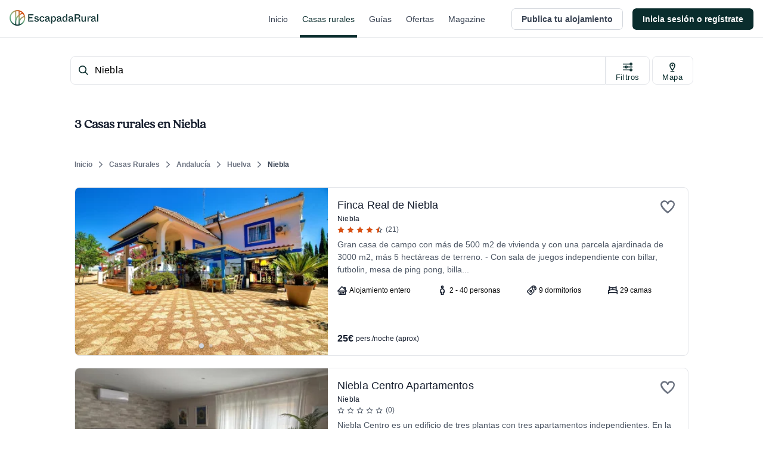

--- FILE ---
content_type: application/javascript; charset=UTF-8
request_url: https://dev.visualwebsiteoptimizer.com/j.php?a=847880&u=https%3A%2F%2Fwww.escapadarural.com%2Fcasas-rurales%2Fniebla&vn=2.1&x=true
body_size: 11432
content:
(function(){function _vwo_err(e){function gE(e,a){return"https://dev.visualwebsiteoptimizer.com/ee.gif?a=847880&s=j.php&_cu="+encodeURIComponent(window.location.href)+"&e="+encodeURIComponent(e&&e.message&&e.message.substring(0,1e3)+"&vn=")+(e&&e.code?"&code="+e.code:"")+(e&&e.type?"&type="+e.type:"")+(e&&e.status?"&status="+e.status:"")+(a||"")}var vwo_e=gE(e);try{typeof navigator.sendBeacon==="function"?navigator.sendBeacon(vwo_e):(new Image).src=vwo_e}catch(err){}}try{var extE=0,prevMode=false;window._VWO_Jphp_StartTime = (window.performance && typeof window.performance.now === 'function' ? window.performance.now() : new Date().getTime());;;(function(){window._VWO=window._VWO||{};var aC=window._vwo_code;if(typeof aC==='undefined'){window._vwo_mt='dupCode';return;}if(window._VWO.sCL){window._vwo_mt='dupCode';window._VWO.sCDD=true;try{if(aC){clearTimeout(window._vwo_settings_timer);var h=document.querySelectorAll('#_vis_opt_path_hides');var x=h[h.length>1?1:0];x&&x.remove();}}catch(e){}return;}window._VWO.sCL=true;;window._vwo_mt="live";var localPreviewObject={};var previewKey="_vis_preview_"+847880;var wL=window.location;;try{localPreviewObject[previewKey]=window.localStorage.getItem(previewKey);JSON.parse(localPreviewObject[previewKey])}catch(e){localPreviewObject[previewKey]=""}try{window._vwo_tm="";var getMode=function(e){var n;if(window.name.indexOf(e)>-1){n=window.name}else{n=wL.search.match("_vwo_m=([^&]*)");n=n&&atob(decodeURIComponent(n[1]))}return n&&JSON.parse(n)};var ccMode=getMode("_vwo_cc");if(window.name.indexOf("_vis_heatmap")>-1||window.name.indexOf("_vis_editor")>-1||ccMode||window.name.indexOf("_vis_preview")>-1){try{if(ccMode){window._vwo_mt=decodeURIComponent(wL.search.match("_vwo_m=([^&]*)")[1])}else if(window.name&&JSON.parse(window.name)){window._vwo_mt=window.name}}catch(e){if(window._vwo_tm)window._vwo_mt=window._vwo_tm}}else if(window._vwo_tm.length){window._vwo_mt=window._vwo_tm}else if(location.href.indexOf("_vis_opt_preview_combination")!==-1&&location.href.indexOf("_vis_test_id")!==-1){window._vwo_mt="sharedPreview"}else if(localPreviewObject[previewKey]){window._vwo_mt=JSON.stringify(localPreviewObject)}if(window._vwo_mt!=="live"){;if(typeof extE!=="undefined"){extE=1}if(!getMode("_vwo_cc")){(function(){var cParam='';try{if(window.VWO&&window.VWO.appliedCampaigns){var campaigns=window.VWO.appliedCampaigns;for(var cId in campaigns){if(campaigns.hasOwnProperty(cId)){var v=campaigns[cId].v;if(cId&&v){cParam='&c='+cId+'-'+v+'-1';break;}}}}}catch(e){}var prevMode=false;_vwo_code.load('https://dev.visualwebsiteoptimizer.com/j.php?mode='+encodeURIComponent(window._vwo_mt)+'&a=847880&f=1&u='+encodeURIComponent(window._vis_opt_url||document.URL)+'&eventArch=true'+'&x=true'+cParam,{sL:window._vwo_code.sL});if(window._vwo_code.sL){prevMode=true;}})();}else{(function(){window._vwo_code&&window._vwo_code.finish();_vwo_ccc={u:"/j.php?a=847880&u=https%3A%2F%2Fwww.escapadarural.com%2Fcasas-rurales%2Fniebla&vn=2.1&x=true"};var s=document.createElement("script");s.src="https://app.vwo.com/visitor-behavior-analysis/dist/codechecker/cc.min.js?r="+Math.random();document.head.appendChild(s)})()}}}catch(e){var vwo_e=new Image;vwo_e.src="https://dev.visualwebsiteoptimizer.com/ee.gif?s=mode_det&e="+encodeURIComponent(e&&e.stack&&e.stack.substring(0,1e3)+"&vn=");aC&&window._vwo_code.finish()}})();
;;window._vwo_cookieDomain="escapadarural.com";;;;_vwo_surveyAssetsBaseUrl="https://cdn.visualwebsiteoptimizer.com/";;if(prevMode){return}if(window._vwo_mt === "live"){window.VWO=window.VWO||[];window._vwo_acc_id=847880;window.VWO._=window.VWO._||{};;;window.VWO.visUuid="D9DB5228D66E28BF00E95468D861D0B34|bbb46a8959c0884038d015f7cf877a23";
;_vwo_code.sT=_vwo_code.finished();(function(c,a,e,d,b,z,g,sT){if(window.VWO._&&window.VWO._.isBot)return;const cookiePrefix=window._vwoCc&&window._vwoCc.cookiePrefix||"";const useLocalStorage=sT==="ls";const cookieName=cookiePrefix+"_vwo_uuid_v2";const escapedCookieName=cookieName.replace(/([.*+?^${}()|[\]\\])/g,"\\$1");const cookieDomain=g;function getValue(){if(useLocalStorage){return localStorage.getItem(cookieName)}else{const regex=new RegExp("(^|;\\s*)"+escapedCookieName+"=([^;]*)");const match=e.cookie.match(regex);return match?decodeURIComponent(match[2]):null}}function setValue(value,days){if(useLocalStorage){localStorage.setItem(cookieName,value)}else{e.cookie=cookieName+"="+value+"; expires="+new Date(864e5*days+ +new Date).toGMTString()+"; domain="+cookieDomain+"; path=/"}}let existingValue=null;if(sT){const cookieRegex=new RegExp("(^|;\\s*)"+escapedCookieName+"=([^;]*)");const cookieMatch=e.cookie.match(cookieRegex);const cookieValue=cookieMatch?decodeURIComponent(cookieMatch[2]):null;const lsValue=localStorage.getItem(cookieName);if(useLocalStorage){if(lsValue){existingValue=lsValue;if(cookieValue){e.cookie=cookieName+"=; expires=Thu, 01 Jan 1970 00:00:01 GMT; domain="+cookieDomain+"; path=/"}}else if(cookieValue){localStorage.setItem(cookieName,cookieValue);e.cookie=cookieName+"=; expires=Thu, 01 Jan 1970 00:00:01 GMT; domain="+cookieDomain+"; path=/";existingValue=cookieValue}}else{if(cookieValue){existingValue=cookieValue;if(lsValue){localStorage.removeItem(cookieName)}}else if(lsValue){e.cookie=cookieName+"="+lsValue+"; expires="+new Date(864e5*366+ +new Date).toGMTString()+"; domain="+cookieDomain+"; path=/";localStorage.removeItem(cookieName);existingValue=lsValue}}a=existingValue||a}else{const regex=new RegExp("(^|;\\s*)"+escapedCookieName+"=([^;]*)");const match=e.cookie.match(regex);a=match?decodeURIComponent(match[2]):a}-1==e.cookie.indexOf("_vis_opt_out")&&-1==d.location.href.indexOf("vwo_opt_out=1")&&(window.VWO.visUuid=a),a=a.split("|"),b=new Image,g=window._vis_opt_domain||c||d.location.hostname.replace(/^www\./,""),b.src="https://dev.visualwebsiteoptimizer.com/eu01/v.gif?cd="+(window._vis_opt_cookieDays||0)+"&a=847880&d="+encodeURIComponent(d.location.hostname.replace(/^www\./,"") || c)+"&u="+a[0]+"&h="+a[1]+"&t="+z,d.vwo_iehack_queue=[b],setValue(a.join("|"),366)})("escapadarural.com",window.VWO.visUuid,document,window,0,_vwo_code.sT,"escapadarural.com","false"||null);
;clearTimeout(window._vwo_settings_timer);window._vwo_settings_timer=null;;;;;var vwoCode=window._vwo_code;if(vwoCode.filterConfig&&vwoCode.filterConfig.filterTime==="balanced"){vwoCode.removeLoaderAndOverlay()}var vwo_CIF=false;var UAP=false;;;var _vwo_style=document.getElementById('_vis_opt_path_hides'),_vwo_css=(vwoCode.hide_element_style?vwoCode.hide_element_style():'{opacity:0 !important;filter:alpha(opacity=0) !important;background:none !important;transition:none !important;}')+':root {--vwo-el-opacity:0 !important;--vwo-el-filter:alpha(opacity=0) !important;--vwo-el-bg:none !important;--vwo-el-ts:none !important;}',_vwo_text=window._vwo_code.sL ? '' : "" + _vwo_css;if (_vwo_style) { var e = _vwo_style.classList.contains("_vis_hide_layer") && _vwo_style; if (UAP && !UAP() && vwo_CIF && !vwo_CIF()) { e ? e.parentNode.removeChild(e) : _vwo_style.parentNode.removeChild(_vwo_style) } else { if (e) { var t = _vwo_style = document.createElement("style"), o = document.getElementsByTagName("head")[0], s = document.querySelector("#vwoCode"); t.setAttribute("id", "_vis_opt_path_hides"), s && t.setAttribute("nonce", s.nonce), t.setAttribute("type", "text/css"), o.appendChild(t) } if (_vwo_style.styleSheet) _vwo_style.styleSheet.cssText = _vwo_text; else { var l = document.createTextNode(_vwo_text); _vwo_style.appendChild(l) } e ? e.parentNode.removeChild(e) : _vwo_style.removeChild(_vwo_style.childNodes[0])}};window.VWO.ssMeta = { enabled: 0, noSS: 0 };;;VWO._=VWO._||{};window._vwo_clicks=false;VWO._.allSettings=(function(){return{dataStore:{campaigns:{87:{"urlRegex":".*","sections":{"1":{"path":"","globalWidgetSnippetIds":{"1":[]},"triggers":[],"variations":{"1":[]}}},"triggers":[15365828],"manual":false,"id":87,"cEV":1,"status":"RUNNING","segment_code":"true","name":"Happy Path - Reserva online","stag":0,"globalCode":[],"clickmap":0,"mt":{"4":"15365840","5":"6334249","1":"15365831","2":"15365834","3":"15365837"},"metrics":[{"type":"g","metricId":0,"id":1},{"type":"g","metricId":0,"id":2},{"type":"g","metricId":0,"id":3},{"type":"g","metricId":0,"id":4},{"type":"m","metricId":737485,"id":5}],"ibe":0,"goals":{"4":{"identifier":"vwo_pageView","type":"CUSTOM_GOAL","mca":true},"5":{"identifier":"gtm.purchase","type":"CUSTOM_GOAL","mca":true},"1":{"identifier":"vwo_pageView","type":"CUSTOM_GOAL","mca":true},"2":{"identifier":"vwo_pageView","type":"CUSTOM_GOAL","mca":true},"3":{"identifier":"vwo_pageView","type":"CUSTOM_GOAL","mca":true}},"exclude_url":"","ss":null,"comb_n":{"1":"website"},"combs":{"1":1},"pc_traffic":100,"version":2,"type":"INSIGHTS_FUNNEL","ep":1750344473000,"multiple_domains":0}, 89:{"urlRegex":".*","sections":{"1":{"path":"","globalWidgetSnippetIds":{"1":[]},"triggers":[],"variations":{"1":[]}}},"triggers":[15365810],"manual":false,"id":89,"cEV":1,"status":"RUNNING","segment_code":"true","name":"Happy Path - Contacto simple","stag":0,"globalCode":[],"clickmap":0,"mt":{"4":"6767212","1":"15365813","2":"15365816","3":"15365819"},"metrics":[{"type":"g","metricId":0,"id":1},{"type":"g","metricId":0,"id":2},{"type":"g","metricId":0,"id":3},{"type":"m","metricId":777244,"id":4}],"ibe":0,"goals":{"4":{"identifier":"gtm.contact","type":"CUSTOM_GOAL","mca":true},"1":{"identifier":"vwo_pageView","type":"CUSTOM_GOAL","mca":true},"2":{"identifier":"vwo_pageView","type":"CUSTOM_GOAL","mca":true},"3":{"identifier":"vwo_pageView","type":"CUSTOM_GOAL","mca":true}},"exclude_url":"","ss":null,"comb_n":{"1":"website"},"combs":{"1":1},"pc_traffic":100,"version":2,"type":"INSIGHTS_FUNNEL","ep":1750344991000,"multiple_domains":0}, 90:{"urlRegex":".*","sections":{"1":{"path":"","triggers":[],"variations":[]}},"triggers":[16425207],"manual":false,"id":90,"cEV":1,"status":"RUNNING","segment_code":"true","name":"GTM Purchase (Prereserva) Report","stag":0,"globalCode":[],"clickmap":0,"mt":{"1":"7325560"},"metrics":[{"type":"m","metricId":839848,"id":1}],"ibe":0,"goals":{"1":{"identifier":"gtm.purchase","type":"CUSTOM_GOAL","mca":false}},"exclude_url":"","ss":null,"comb_n":[],"combs":[],"pc_traffic":100,"version":2,"type":"INSIGHTS_METRIC","ep":1750400971000,"multiple_domains":0}, 92:{"urlRegex":".*","sections":{"1":{"path":"","globalWidgetSnippetIds":{"1":[]},"triggers":[],"variations":{"1":[]}}},"triggers":[15576650],"manual":false,"id":92,"cEV":1,"status":"RUNNING","segment_code":"true","name":"Funnel uso Mapa","stag":0,"globalCode":[],"clickmap":0,"mt":{"4":"15576662","1":"15576653","2":"15576656","3":"15576659"},"metrics":[{"type":"g","metricId":0,"id":1},{"type":"g","metricId":0,"id":2},{"type":"g","metricId":0,"id":3},{"type":"g","metricId":0,"id":4}],"ibe":0,"goals":{"4":{"identifier":"gtm.ficha_CRV-a-cualquier-solicitud","type":"CUSTOM_GOAL","mca":true},"1":{"identifier":"vwo_pageView","type":"CUSTOM_GOAL","mca":true},"2":{"identifier":"vwo_pageView","type":"CUSTOM_GOAL","mca":true},"3":{"identifier":"vwo_pageView","type":"CUSTOM_GOAL","mca":true}},"exclude_url":"","ss":null,"comb_n":{"1":"website"},"combs":{"1":1},"pc_traffic":100,"version":2,"type":"INSIGHTS_FUNNEL","ep":1750934978000,"multiple_domains":0}, 94:{"urlRegex":".*","sections":{"1":{"path":"","triggers":[],"variations":[]}},"triggers":[16426551],"manual":false,"id":94,"cEV":1,"status":"RUNNING","segment_code":"true","name":"GTM Conversión a cualquier solicitud Report","stag":0,"globalCode":[],"clickmap":0,"mt":{"1":"11763337"},"metrics":[{"type":"m","metricId":1237234,"id":1}],"ibe":0,"goals":{"1":{"identifier":"gtm.ficha_CRV-a-cualquier-solicitud","type":"CUSTOM_GOAL","mca":false}},"exclude_url":"","ss":null,"comb_n":[],"combs":[],"pc_traffic":100,"version":2,"type":"INSIGHTS_METRIC","ep":1753091632000,"multiple_domains":0}, 57:{"urlRegex":"^.*$","multiple_domains":0,"triggers":[14821273],"manual":false,"main":true,"id":57,"cEV":1,"status":"RUNNING","segment_code":"true","name":"Heatmap","stag":0,"globalCode":[],"clickmap":0,"mt":[],"metrics":[],"ibe":0,"goals":{"1":{"urlRegex":"^.*$","excludeUrl":"","mca":false,"pUrl":"^.*$","type":"ENGAGEMENT"}},"exclude_url":"","ss":null,"comb_n":{"1":"website"},"combs":{"1":1},"sections":{"1":{"variation_names":{"1":"website"},"globalWidgetSnippetIds":{"1":[]},"variations":{"1":[]},"path":"","triggers":[]}},"version":2,"type":"ANALYZE_HEATMAP","ep":1741889218000,"pc_traffic":100}, 58:{"urlRegex":"^.*$","multiple_domains":0,"triggers":[14928911],"manual":false,"main":true,"id":58,"bl":"","status":"RUNNING","segment_code":"true","stag":0,"mt":[],"name":"Recording","cEV":1,"metrics":[],"globalCode":[],"clickmap":0,"goals":{"1":{"urlRegex":"^.*$","excludeUrl":"","mca":false,"pUrl":"^.*$","type":"ENGAGEMENT"}},"comb_n":{"1":"website"},"ibe":0,"pc_traffic":100,"exclude_url":"","ss":null,"sections":{"1":{"path":"","globalWidgetSnippetIds":{"1":[]},"triggers":[],"variations":{"1":[]}}},"combs":{"1":1},"type":"ANALYZE_RECORDING","version":2,"aK":1,"wl":"","ep":1741889224000}, 96:{"urlRegex":".*","sections":{"1":{"path":"","triggers":[],"variations":[]}},"triggers":[16426557],"manual":false,"id":96,"cEV":1,"status":"RUNNING","segment_code":"true","name":"GTM purchase (compra RO) Report","stag":0,"globalCode":[],"clickmap":0,"mt":{"1":"6334249"},"metrics":[{"type":"m","metricId":737485,"id":1}],"ibe":0,"goals":{"1":{"identifier":"gtm.purchase","type":"CUSTOM_GOAL","mca":false}},"exclude_url":"","ss":null,"comb_n":[],"combs":[],"pc_traffic":100,"version":2,"type":"INSIGHTS_METRIC","ep":1753091644000,"multiple_domains":0}, 95:{"urlRegex":".*","sections":{"1":{"path":"","triggers":[],"variations":[]}},"triggers":[16426554],"manual":false,"id":95,"cEV":1,"status":"RUNNING","segment_code":"true","name":"GTM contact (contacto simple) Report","stag":0,"globalCode":[],"clickmap":0,"mt":{"1":"6767212"},"metrics":[{"type":"m","metricId":777244,"id":1}],"ibe":0,"goals":{"1":{"identifier":"gtm.contact","type":"CUSTOM_GOAL","mca":false}},"exclude_url":"","ss":null,"comb_n":[],"combs":[],"pc_traffic":100,"version":2,"type":"INSIGHTS_METRIC","ep":1753091640000,"multiple_domains":0}, 68:{"urlRegex":".*","sections":{"1":{"path":"","globalWidgetSnippetIds":{"1":[]},"triggers":[],"variations":{"1":[]}}},"triggers":[14928401],"manual":false,"id":68,"cEV":1,"status":"RUNNING","segment_code":"true","name":"Happy path - a cualquier solicitud","stag":0,"globalCode":[],"clickmap":0,"mt":{"1":"14928404","2":"14928407","3":"14928410"},"metrics":[{"type":"g","metricId":0,"id":1},{"type":"g","metricId":0,"id":2},{"type":"g","metricId":0,"id":3}],"ibe":0,"goals":{"1":{"identifier":"vwo_pageView","type":"CUSTOM_GOAL","mca":true},"2":{"identifier":"vwo_pageView","type":"CUSTOM_GOAL","mca":true},"3":{"identifier":"gtm.ficha_CRV-a-cualquier-solicitud","type":"CUSTOM_GOAL","mca":true}},"exclude_url":"","ss":null,"comb_n":{"1":"website"},"combs":{"1":1},"pc_traffic":100,"version":2,"type":"INSIGHTS_FUNNEL","ep":1749130991000,"multiple_domains":0}, 98:{"urlRegex":".*","sections":{"1":{"path":"","triggers":[],"variations":[]}},"triggers":[16426563],"manual":false,"id":98,"cEV":1,"status":"RUNNING","segment_code":"true","name":"GTM ver teléfono Report","stag":0,"globalCode":[],"clickmap":0,"mt":{"1":"9311769"},"metrics":[{"type":"m","metricId":1035597,"id":1}],"ibe":0,"goals":{"1":{"identifier":"gtm.view_phone","type":"CUSTOM_GOAL","mca":false}},"exclude_url":"","ss":null,"comb_n":[],"combs":[],"pc_traffic":100,"version":2,"type":"INSIGHTS_METRIC","ep":1753091667000,"multiple_domains":0}, 97:{"urlRegex":".*","sections":{"1":{"path":"","triggers":[],"variations":[]}},"triggers":[16426560],"manual":false,"id":97,"cEV":1,"status":"RUNNING","segment_code":"true","name":"GTM visita al carrito (\/precios) Report","stag":0,"globalCode":[],"clickmap":0,"mt":{"1":"9501093"},"metrics":[{"type":"m","metricId":1035633,"id":1}],"ibe":0,"goals":{"1":{"identifier":"gtm.view_cart","type":"CUSTOM_GOAL","mca":false}},"exclude_url":"","ss":null,"comb_n":[],"combs":[],"pc_traffic":100,"version":2,"type":"INSIGHTS_METRIC","ep":1753091652000,"multiple_domains":0}, 85:{"urlRegex":".*","sections":{"1":{"path":"","globalWidgetSnippetIds":{"1":[]},"triggers":[],"variations":{"1":[]}}},"triggers":[15364895],"manual":false,"id":85,"cEV":1,"status":"RUNNING","segment_code":"true","name":"Happy Path - PR","stag":0,"globalCode":[],"clickmap":0,"mt":{"4":"15364907","5":"7325560","1":"15364898","2":"15364901","3":"15364904"},"metrics":[{"type":"g","metricId":0,"id":1},{"type":"g","metricId":0,"id":2},{"type":"g","metricId":0,"id":3},{"type":"g","metricId":0,"id":4},{"type":"m","metricId":839848,"id":5}],"ibe":0,"goals":{"4":{"identifier":"vwo_pageView","type":"CUSTOM_GOAL","mca":true},"5":{"identifier":"gtm.purchase","type":"CUSTOM_GOAL","mca":true},"1":{"identifier":"vwo_pageView","type":"CUSTOM_GOAL","mca":true},"2":{"identifier":"vwo_pageView","type":"CUSTOM_GOAL","mca":true},"3":{"identifier":"vwo_pageView","type":"CUSTOM_GOAL","mca":true}},"exclude_url":"","ss":null,"comb_n":{"1":"website"},"combs":{"1":1},"pc_traffic":100,"version":2,"type":"INSIGHTS_FUNNEL","ep":1750342956000,"multiple_domains":0}, 81:{"urlRegex":".*","sections":{"1":{"path":"","globalWidgetSnippetIds":{"1":[]},"triggers":[],"variations":{"1":[]}}},"triggers":[15354125],"manual":false,"id":81,"cEV":1,"status":"RUNNING","segment_code":"true","name":"Funnel vincular iCal","stag":0,"globalCode":[],"clickmap":0,"mt":{"4":"15354137","1":"15354128","2":"15354131","3":"15354134"},"metrics":[{"type":"g","metricId":0,"id":1},{"type":"g","metricId":0,"id":2},{"type":"g","metricId":0,"id":3},{"type":"g","metricId":0,"id":4}],"ibe":0,"goals":{"4":{"identifier":"vwo_dom_click","type":"CUSTOM_GOAL","url":"#__nuxt > div > div > div.flex-1.flex > main > div > div.t-admin-panel.max-w-5xl.mx-0.lg\\:mx-6.border.border-transparent.lg\\:border-gray-200.bg-white.lg\\:shadow.lg\\:rounded-xl.my-6.overflow-hidden > div.t-admin-panel-footer.bg-gray-50.px-4.sm\\:px-6.py-5.flex.justify-end > button","mca":true},"1":{"identifier":"vwo_pageView","type":"CUSTOM_GOAL","mca":true},"2":{"identifier":"vwo_dom_click","type":"CUSTOM_GOAL","url":"#__nuxt > div > div > div.flex-1.flex > main > div > div:nth-child(2) > div.t-admin-panel-body.px-4.py-5.sm\\:px-6 > div > div.grow-0 > button","mca":true},"3":{"identifier":"vwo_pageView","type":"CUSTOM_GOAL","mca":true}},"exclude_url":"","ss":null,"comb_n":{"1":"website"},"combs":{"1":1},"pc_traffic":100,"version":2,"type":"INSIGHTS_FUNNEL","ep":1750326622000,"multiple_domains":0}, 79:{"urlRegex":".*","sections":{"1":{"path":"","globalWidgetSnippetIds":{"1":[]},"triggers":[],"variations":{"1":[]}}},"triggers":[15353195],"manual":false,"id":79,"cEV":1,"status":"RUNNING","segment_code":"true","name":"Funnel Alta de Alojamiento","stag":0,"globalCode":[],"clickmap":0,"mt":{"1":"15353198","2":"15353201","3":"15353204"},"metrics":[{"type":"g","metricId":0,"id":1},{"type":"g","metricId":0,"id":2},{"type":"g","metricId":0,"id":3}],"ibe":0,"goals":{"1":{"identifier":"vwo_pageView","type":"CUSTOM_GOAL","mca":true},"2":{"identifier":"vwo_dom_click","type":"CUSTOM_GOAL","url":"#__nuxt > div > div > div > main > div.flex.flex-1.flex-col.px-4.sm\\:px-6.lg\\:flex-none.lg\\:px-20.xl\\:px-24.w-full.max-w-sm.lg\\:max-w-md.box-content.mx-auto > div > div > form > div.flex.flex-col.items-center > button","mca":true},"3":{"identifier":"vwo_pageView","type":"CUSTOM_GOAL","mca":true}},"exclude_url":"","ss":null,"comb_n":{"1":"website"},"combs":{"1":1},"pc_traffic":100,"version":2,"type":"INSIGHTS_FUNNEL","ep":1750324822000,"multiple_domains":0}},changeSets:{},plugins:{"LIBINFO":{"SURVEY":{"HASH":"b93ecc4fa61d6c9ca49cd4ee0de76dfdbr"},"WORKER":{"HASH":"70faafffa0475802f5ee03ca5ff74179br"},"SURVEY_HTML":{"HASH":"9e434dd4255da1c47c8475dbe2dcce30br"},"SURVEY_DEBUG_EVENTS":{"HASH":"682dde5d690e298595e1832b5a7e739bbr"},"DEBUGGER_UI":{"HASH":"ac2f1194867fde41993ef74a1081ed6bbr"},"EVAD":{"HASH":"","LIB_SUFFIX":""},"TRACK":{"HASH":"13868f8d526ad3d74df131c9d3ab264bbr","LIB_SUFFIX":""},"OPA":{"HASH":"47280cdd59145596dbd65a7c3edabdc2br","PATH":"\/4.0"},"HEATMAP_HELPER":{"HASH":"c5d6deded200bc44b99989eeb81688a4br"}},"UA":{"dt":"spider","br":"Other","de":"Other","ps":"desktop:false:Mac OS X:10.15.7:ClaudeBot:1:Spider","os":"MacOS"},"IP":"18.223.180.222","ACCTZ":"GMT","GEO":{"vn":"geoip2","rn":"Ohio","r":"OH","c":"Columbus","cn":"United States","conC":"NA","cc":"US","cEU":""},"PIICONFIG":false,"DACDNCONFIG":{"SPAR":false,"SPA":true,"PRTHD":false,"BSECJ":false,"FB":false,"CKLV":false,"SST":false,"CINSTJS":false,"CRECJS":false,"eNC":false,"IAF":false,"aSM":true,"UCP":false,"AST":true,"CSHS":false,"DONT_IOS":false,"CJ":false,"RDBG":false,"DNDOFST":1000,"jsConfig":{"ge":1,"m360":1,"ast":1,"recData360Enabled":1,"se":1,"earc":1,"iche":1,"ivocpa":false,"ele":1,"vqe":false},"DT":{"SEGMENTCODE":"function(){ return _vwo_s().f_e(_vwo_s().dt(),'mobile') };","DELAYAFTERTRIGGER":1000,"DEVICE":"mobile","TC":"function(){ return _vwo_t.cm('eO','js',VWO._.dtc.ctId); };"},"debugEvt":false,"DLRE":false,"SCC":"{\"cache\":0}","SD":false,"sConfig":{"dClassVal":"(^elementor-)|elementor-|(^active)|active"}}},vwoData:{"gC":[{"t":1,"c":[4],"et":1,"id":1},{"t":1,"c":[2],"et":1,"id":2},{"t":1,"c":[5,7],"et":1,"id":3},{"t":1,"c":[118,115],"et":1,"id":4}],"pR":[]},crossDomain:{},integrations:{},events:{"vwo_survey_attempt":{},"vwo_customConversion":{},"vwo_revenue":{},"vwo_customTrigger":{},"vwo_surveyDisplayed":{},"vwo_scroll":{},"vwo_survey_display":{},"vwo_networkChanged":{},"vwo_survey_reachedThankyou":{},"vwo_pageView":{},"vwo_fmeSdkInit":{},"vwo_conversion":{},"vwo_dom_click":{"nS":["target.innerText","target"]},"vwo_leaveIntent":{},"vwo_timer":{"nS":["timeSpent"]},"vwo_dom_hover":{},"vwo_dom_scroll":{"nS":["pxBottom","bottom","top","pxTop"]},"vwo_repeatedHovered":{},"vwo_performance":{},"vwo_tabOut":{},"vwo_newSessionCreated":{},"vwo_selection":{},"vwo_copy":{},"vwo_quickBack":{},"vwo_pageRefreshed":{},"vwo_cursorThrashed":{},"vwo_recommendation_block_shown":{},"vwo_errorOnPage":{},"vwo_surveyAttempted":{},"vwo_orientationChanged":{},"view_phone":{},"gtm.ficha_CRV-a-cualquier-solicitud":{},"gtm.contact":{},"gtm.view_phone":{},"revenue_demo":{},"vwo_doubleTap":{},"vwo_rC":{},"vwo_variationShown":{},"vwo_appLaunched":{},"vwo_survey_questionShown":{},"vwo_survey_complete":{},"vwo_repeatedScrolled":{},"vwo_survey_close":{},"vwo_trackGoalVisited":{},"vwo_mouseout":{},"vwo_syncVisitorProp":{},"gtm.view_cart":{},"vwo_dom_submit":{},"vwo_pageUnload":{},"vwo_analyzeHeatmap":{},"vwo_analyzeRecording":{},"gtm.purchase":{},"vwo_analyzeForm":{},"vwo_surveyExtraData":{},"vwo_autoCapture":{},"vwo_surveyQuestionAttempted":{},"vwo_surveyClosed":{},"vwo_sdkUsageStats":{},"vwo_tabIn":{},"vwo_appTerminated":{},"vwo_survey_surveyCompleted":{},"vwo_fling":{},"vwo_sessionSync":{},"vwo_surveyQuestionSubmitted":{},"vwo_screenViewed":{},"vwo_zoom":{},"vwo_log":{},"vwo_longPress":{},"vwo_sdkDebug":{},"vwo_appComesInForeground":{},"vwo_singleTap":{},"vwo_appNotResponding":{},"vwo_appCrashed":{},"vwo_page_session_count":{},"vwo_surveyCompleted":{},"vwo_vA":{},"vwo_surveyQuestionDisplayed":{},"vwo_survey_submit":{},"vwo_appGoesInBackground":{},"vwo_goalVisit":{"nS":["expId"]},"vwo_survey_questionAttempted":{},"vwo_debugLogs":{}},visitorProps:{"vwo_email":{},"vwo_domain":{}},uuid:"D9DB5228D66E28BF00E95468D861D0B34",syV:{},syE:{},cSE:{},CIF:false,syncEvent:"sessionCreated",syncAttr:"sessionCreated"},sCIds:{},oCids:["87","89","90","92","94","57","58","96","95","68","98","97","85","81","79"],triggers:{"15576650":{"cnds":["a",{"event":"vwo__activated","id":3,"filters":[["event.id","eq","92"]]},{"event":"vwo_notRedirecting","id":4,"filters":[]},{"event":"vwo_visibilityTriggered","id":5,"filters":[]},{"id":1000,"event":"vwo_pageView","filters":[]}],"dslv":2},"15365816":{"cnds":[{"id":1000,"event":"vwo_pageView","filters":[["page.url","pgc","2451173"]]}],"dslv":2},"15576653":{"cnds":[{"id":1000,"event":"vwo_pageView","filters":[["page.url","pgc","2478317"]]}],"dslv":2},"6767212":{"cnds":[{"id":1000,"event":"gtm.contact","filters":[]}],"dslv":2},"15576659":{"cnds":[{"id":1000,"event":"vwo_pageView","filters":[["page.url","pgc","2392868"]]}],"dslv":2},"15576662":{"cnds":[{"id":1000,"event":"gtm.ficha_CRV-a-cualquier-solicitud","filters":[]}],"dslv":2},"14928401":{"cnds":["a",{"event":"vwo__activated","id":3,"filters":[["event.id","eq","68"]]},{"event":"vwo_notRedirecting","id":4,"filters":[]},{"event":"vwo_visibilityTriggered","id":5,"filters":[]},{"id":1000,"event":"vwo_pageView","filters":[]}],"dslv":2},"14928404":{"cnds":[{"id":1000,"event":"vwo_pageView","filters":[["page.url","pgc","2392865"]]}],"dslv":2},"16426560":{"cnds":["a",{"event":"vwo__activated","id":3,"filters":[["event.id","eq","97"]]},{"event":"vwo_notRedirecting","id":4,"filters":[]},{"event":"vwo_visibilityTriggered","id":5,"filters":[]},{"id":1000,"event":"vwo_pageView","filters":[]}],"dslv":2},"14928911":{"cnds":["a",{"event":"vwo__activated","id":3,"filters":[["event.id","eq","58"]]},{"event":"vwo_notRedirecting","id":4,"filters":[]},{"event":"vwo_visibilityTriggered","id":5,"filters":[]},{"id":1000,"event":"vwo_pageView","filters":[]}],"dslv":2},"9501093":{"cnds":[{"id":1000,"event":"gtm.view_cart","filters":[]}],"dslv":2},"15365831":{"cnds":[{"id":1000,"event":"vwo_pageView","filters":[["page.url","pgc","2392865"]]}],"dslv":2},"15365834":{"cnds":[{"id":1000,"event":"vwo_pageView","filters":[["page.url","pgc","2450966"]]}],"dslv":2},"15365837":{"cnds":[{"id":1000,"event":"vwo_pageView","filters":[["page.url","pgc","2450969"]]}],"dslv":2},"15365840":{"cnds":[{"id":1000,"event":"vwo_pageView","filters":[["page.url","pgc","2451179"]]}],"dslv":2},"6334249":{"cnds":[{"id":1000,"event":"gtm.purchase","filters":[["event.type","eq","booking"]]}],"dslv":2},"16426557":{"cnds":["a",{"event":"vwo__activated","id":3,"filters":[["event.id","eq","96"]]},{"event":"vwo_notRedirecting","id":4,"filters":[]},{"event":"vwo_visibilityTriggered","id":5,"filters":[]},{"id":1000,"event":"vwo_pageView","filters":[]}],"dslv":2},"75":{"cnds":[{"event":"vwo_urlChange","id":99}]},"15364895":{"cnds":["a",{"event":"vwo__activated","id":3,"filters":[["event.id","eq","85"]]},{"event":"vwo_notRedirecting","id":4,"filters":[]},{"event":"vwo_visibilityTriggered","id":5,"filters":[]},{"id":1000,"event":"vwo_pageView","filters":[]}],"dslv":2},"2":{"cnds":[{"event":"vwo_variationShown","id":100}]},"15364898":{"cnds":[{"id":1000,"event":"vwo_pageView","filters":[["page.url","pgc","2392865"]]}],"dslv":2},"15364901":{"cnds":[{"id":1000,"event":"vwo_pageView","filters":[["page.url","pgc","2450966"]]}],"dslv":2},"15364904":{"cnds":[{"id":1000,"event":"vwo_pageView","filters":[["page.url","pgc","2450969"]]}],"dslv":2},"15364907":{"cnds":[{"id":1000,"event":"vwo_pageView","filters":[["page.url","pgc","2450972"]]}],"dslv":2},"15353198":{"cnds":[{"id":1000,"event":"vwo_pageView","filters":[["page.url","pgc","2449172"]]}],"dslv":2},"15353201":{"cnds":[{"id":1000,"event":"vwo_dom_click","filters":[["event.target","sel","#__nuxt > div > div > div > main > div.flex.flex-1.flex-col.px-4.sm\\:px-6.lg\\:flex-none.lg\\:px-20.xl\\:px-24.w-full.max-w-sm.lg\\:max-w-md.box-content.mx-auto > div > div > form > div.flex.flex-col.items-center > button"]]}],"dslv":2},"15353204":{"cnds":[{"id":1000,"event":"vwo_pageView","filters":[["page.url","pgc","2449175"]]}],"dslv":2},"16425207":{"cnds":["a",{"event":"vwo__activated","id":3,"filters":[["event.id","eq","90"]]},{"event":"vwo_notRedirecting","id":4,"filters":[]},{"event":"vwo_visibilityTriggered","id":5,"filters":[]},{"id":1000,"event":"vwo_pageView","filters":[]}],"dslv":2},"15354125":{"cnds":["a",{"event":"vwo__activated","id":3,"filters":[["event.id","eq","81"]]},{"event":"vwo_notRedirecting","id":4,"filters":[]},{"event":"vwo_visibilityTriggered","id":5,"filters":[]},{"id":1000,"event":"vwo_pageView","filters":[]}],"dslv":2},"7325560":{"cnds":[{"id":1000,"event":"gtm.purchase","filters":[["event.type","eq","pre_booking"]]}],"dslv":2},"9":{"cnds":[{"event":"vwo_groupCampTriggered","id":105}]},"11763337":{"cnds":[{"id":1000,"event":"gtm.ficha_CRV-a-cualquier-solicitud","filters":[]}],"dslv":2},"15354128":{"cnds":[{"id":1000,"event":"vwo_pageView","filters":[["page.url","pgc","2449310"]]}],"dslv":2},"15354131":{"cnds":[{"id":1000,"event":"vwo_dom_click","filters":[["event.target","sel","#__nuxt > div > div > div.flex-1.flex > main > div > div:nth-child(2) > div.t-admin-panel-body.px-4.py-5.sm\\:px-6 > div > div.grow-0 > button"]]}],"dslv":2},"15354134":{"cnds":[{"id":1000,"event":"vwo_pageView","filters":[["page.url","pgc","2449313"]]}],"dslv":2},"15354137":{"cnds":[{"id":1000,"event":"vwo_dom_click","filters":[["event.target","sel","#__nuxt > div > div > div.flex-1.flex > main > div > div.t-admin-panel.max-w-5xl.mx-0.lg\\:mx-6.border.border-transparent.lg\\:border-gray-200.bg-white.lg\\:shadow.lg\\:rounded-xl.my-6.overflow-hidden > div.t-admin-panel-footer.bg-gray-50.px-4.sm\\:px-6.py-5.flex.justify-end > button"]]}],"dslv":2},"16426554":{"cnds":["a",{"event":"vwo__activated","id":3,"filters":[["event.id","eq","95"]]},{"event":"vwo_notRedirecting","id":4,"filters":[]},{"event":"vwo_visibilityTriggered","id":5,"filters":[]},{"id":1000,"event":"vwo_pageView","filters":[]}],"dslv":2},"8":{"cnds":[{"event":"vwo_pageView","id":102}]},"5":{"cnds":[{"event":"vwo_postInit","id":101}]},"16426563":{"cnds":["a",{"event":"vwo__activated","id":3,"filters":[["event.id","eq","98"]]},{"event":"vwo_notRedirecting","id":4,"filters":[]},{"event":"vwo_visibilityTriggered","id":5,"filters":[]},{"id":1000,"event":"vwo_pageView","filters":[]}],"dslv":2},"16426551":{"cnds":["a",{"event":"vwo__activated","id":3,"filters":[["event.id","eq","94"]]},{"event":"vwo_notRedirecting","id":4,"filters":[]},{"event":"vwo_visibilityTriggered","id":5,"filters":[]},{"id":1000,"event":"vwo_pageView","filters":[]}],"dslv":2},"9311769":{"cnds":[{"id":1000,"event":"gtm.view_phone","filters":[]}],"dslv":2},"15353195":{"cnds":["a",{"event":"vwo__activated","id":3,"filters":[["event.id","eq","79"]]},{"event":"vwo_notRedirecting","id":4,"filters":[]},{"event":"vwo_visibilityTriggered","id":5,"filters":[]},{"id":1000,"event":"vwo_pageView","filters":[]}],"dslv":2},"15365828":{"cnds":["a",{"event":"vwo__activated","id":3,"filters":[["event.id","eq","87"]]},{"event":"vwo_notRedirecting","id":4,"filters":[]},{"event":"vwo_visibilityTriggered","id":5,"filters":[]},{"id":1000,"event":"vwo_pageView","filters":[]}],"dslv":2},"15365819":{"cnds":[{"id":1000,"event":"vwo_pageView","filters":[["page.url","pgc","2451176"]]}],"dslv":2},"14928410":{"cnds":[{"id":1000,"event":"gtm.ficha_CRV-a-cualquier-solicitud","filters":[]}],"dslv":2},"15390749":{"cnds":["a",{"id":1000,"event":"vwo_pageView","filters":[]},{"id":1002,"event":"vwo_pageView","filters":[["page.url","pgc","2455067"]]}],"dslv":2},"15365813":{"cnds":[{"id":1000,"event":"vwo_pageView","filters":[["page.url","pgc","2392865"]]}],"dslv":2},"15576656":{"cnds":[{"id":1000,"event":"vwo_pageView","filters":[["page.url","pgc","2478320"]]}],"dslv":2},"14821273":{"cnds":["a",{"event":"vwo__activated","id":3,"filters":[["event.id","eq","57"]]},{"event":"vwo_notRedirecting","id":4,"filters":[]},{"event":"vwo_visibilityTriggered","id":5,"filters":[]},{"id":1000,"event":"vwo_pageView","filters":[]}],"dslv":2},"14928407":{"cnds":[{"id":1000,"event":"vwo_pageView","filters":[["page.url","pgc","2392868"]]}],"dslv":2},"15365810":{"cnds":["a",{"event":"vwo__activated","id":3,"filters":[["event.id","eq","89"]]},{"event":"vwo_notRedirecting","id":4,"filters":[]},{"event":"vwo_visibilityTriggered","id":5,"filters":[]},{"id":1000,"event":"vwo_pageView","filters":[]}],"dslv":2}},preTriggers:{},tags:{},rules:[{"tags":[{"data":"campaigns.92","priority":4,"id":"runCampaign"}],"triggers":["15576650"]},{"tags":[{"metricId":0,"id":"metric","data":{"campaigns":[{"g":2,"c":89}],"type":"g"}}],"triggers":["15365816"]},{"tags":[{"metricId":0,"id":"metric","data":{"campaigns":[{"g":1,"c":92}],"type":"g"}}],"triggers":["15576653"]},{"tags":[{"metricId":777244,"id":"metric","data":{"campaigns":[{"g":4,"c":89}],"type":"m"}},{"metricId":777244,"id":"metric","data":{"campaigns":[{"g":1,"c":95}],"type":"m"}}],"triggers":["6767212"]},{"tags":[{"metricId":0,"id":"metric","data":{"campaigns":[{"g":3,"c":92}],"type":"g"}}],"triggers":["15576659"]},{"tags":[{"metricId":0,"id":"metric","data":{"campaigns":[{"g":4,"c":92}],"type":"g"}}],"triggers":["15576662"]},{"tags":[{"data":"campaigns.68","priority":4,"id":"runCampaign"}],"triggers":["14928401"]},{"tags":[{"metricId":0,"id":"metric","data":{"campaigns":[{"g":1,"c":68}],"type":"g"}}],"triggers":["14928404"]},{"tags":[{"data":"campaigns.97","priority":4,"id":"runCampaign"}],"triggers":["16426560"]},{"tags":[{"data":"campaigns.58","priority":4,"id":"runCampaign"}],"triggers":["14928911"]},{"tags":[{"metricId":1035633,"id":"metric","data":{"campaigns":[{"g":1,"c":97}],"type":"m"}}],"triggers":["9501093"]},{"tags":[{"metricId":0,"id":"metric","data":{"campaigns":[{"g":1,"c":87}],"type":"g"}}],"triggers":["15365831"]},{"tags":[{"metricId":0,"id":"metric","data":{"campaigns":[{"g":2,"c":87}],"type":"g"}}],"triggers":["15365834"]},{"tags":[{"metricId":0,"id":"metric","data":{"campaigns":[{"g":3,"c":87}],"type":"g"}}],"triggers":["15365837"]},{"tags":[{"metricId":0,"id":"metric","data":{"campaigns":[{"g":4,"c":87}],"type":"g"}}],"triggers":["15365840"]},{"tags":[{"metricId":737485,"id":"metric","data":{"campaigns":[{"g":5,"c":87}],"type":"m"}},{"metricId":737485,"id":"metric","data":{"campaigns":[{"g":1,"c":96}],"type":"m"}}],"triggers":["6334249"]},{"tags":[{"data":"campaigns.96","priority":4,"id":"runCampaign"}],"triggers":["16426557"]},{"tags":[{"data":"campaigns.85","priority":4,"id":"runCampaign"}],"triggers":["15364895"]},{"tags":[{"metricId":0,"id":"metric","data":{"campaigns":[{"g":1,"c":85}],"type":"g"}}],"triggers":["15364898"]},{"tags":[{"metricId":0,"id":"metric","data":{"campaigns":[{"g":2,"c":85}],"type":"g"}}],"triggers":["15364901"]},{"tags":[{"metricId":0,"id":"metric","data":{"campaigns":[{"g":3,"c":85}],"type":"g"}}],"triggers":["15364904"]},{"tags":[{"metricId":0,"id":"metric","data":{"campaigns":[{"g":4,"c":85}],"type":"g"}}],"triggers":["15364907"]},{"tags":[{"metricId":0,"id":"metric","data":{"campaigns":[{"g":1,"c":79}],"type":"g"}}],"triggers":["15353198"]},{"tags":[{"metricId":0,"id":"metric","data":{"campaigns":[{"g":2,"c":79}],"type":"g"}}],"triggers":["15353201"]},{"tags":[{"metricId":0,"id":"metric","data":{"campaigns":[{"g":3,"c":79}],"type":"g"}}],"triggers":["15353204"]},{"tags":[{"data":"campaigns.90","priority":4,"id":"runCampaign"}],"triggers":["16425207"]},{"tags":[{"data":"campaigns.81","priority":4,"id":"runCampaign"}],"triggers":["15354125"]},{"tags":[{"metricId":839848,"id":"metric","data":{"campaigns":[{"g":1,"c":90}],"type":"m"}},{"metricId":839848,"id":"metric","data":{"campaigns":[{"g":5,"c":85}],"type":"m"}}],"triggers":["7325560"]},{"tags":[{"metricId":1237234,"id":"metric","data":{"campaigns":[{"g":1,"c":94}],"type":"m"}}],"triggers":["11763337"]},{"tags":[{"metricId":0,"id":"metric","data":{"campaigns":[{"g":1,"c":81}],"type":"g"}}],"triggers":["15354128"]},{"tags":[{"metricId":0,"id":"metric","data":{"campaigns":[{"g":2,"c":81}],"type":"g"}}],"triggers":["15354131"]},{"tags":[{"metricId":0,"id":"metric","data":{"campaigns":[{"g":3,"c":81}],"type":"g"}}],"triggers":["15354134"]},{"tags":[{"metricId":0,"id":"metric","data":{"campaigns":[{"g":4,"c":81}],"type":"g"}}],"triggers":["15354137"]},{"tags":[{"data":"campaigns.95","priority":4,"id":"runCampaign"}],"triggers":["16426554"]},{"tags":[{"data":"campaigns.98","priority":4,"id":"runCampaign"}],"triggers":["16426563"]},{"tags":[{"data":"campaigns.94","priority":4,"id":"runCampaign"}],"triggers":["16426551"]},{"tags":[{"metricId":1035597,"id":"metric","data":{"campaigns":[{"g":1,"c":98}],"type":"m"}}],"triggers":["9311769"]},{"tags":[{"data":"campaigns.79","priority":4,"id":"runCampaign"}],"triggers":["15353195"]},{"tags":[{"data":"campaigns.87","priority":4,"id":"runCampaign"}],"triggers":["15365828"]},{"tags":[{"metricId":0,"id":"metric","data":{"campaigns":[{"g":3,"c":89}],"type":"g"}}],"triggers":["15365819"]},{"tags":[{"metricId":0,"id":"metric","data":{"campaigns":[{"g":2,"c":68}],"type":"g"}}],"triggers":["14928407"]},{"tags":[{"data":{"samplingRate":-2,"priority":1},"id":"sampleVisitor"}],"triggers":["15390749"]},{"tags":[{"metricId":0,"id":"metric","data":{"campaigns":[{"g":1,"c":89}],"type":"g"}}],"triggers":["15365813"]},{"tags":[{"metricId":0,"id":"metric","data":{"campaigns":[{"g":2,"c":92}],"type":"g"}}],"triggers":["15576656"]},{"tags":[{"data":"campaigns.57","priority":4,"id":"runCampaign"}],"triggers":["14821273"]},{"tags":[{"metricId":0,"id":"metric","data":{"campaigns":[{"g":3,"c":68}],"type":"g"}}],"triggers":["14928410"]},{"tags":[{"data":"campaigns.89","priority":4,"id":"runCampaign"}],"triggers":["15365810"]},{"tags":[{"id":"checkEnvironment"}],"triggers":["5"]},{"tags":[{"priority":3,"id":"prePostMutation"},{"priority":2,"id":"groupCampaigns"}],"triggers":["8"]},{"tags":[{"priority":2,"id":"visibilityService"}],"triggers":["9"]},{"tags":[{"id":"runTestCampaign"}],"triggers":["2"]},{"tags":[{"id":"urlChange"}],"triggers":["75"]}],pages:{"ec":[{"2392871":{"inc":["o",["url","urlReg","(?i).*"]]}},{"2392865":{"inc":["o",["url","urlReg","(?i).*\\\/casas\\-rurales.*"],["url","urlReg","(?i).*\\\/resultados.*"],["url","urlReg","(?i).*\\\/hoteles\\-rurales.*"],["url","urlReg","(?i).*\\\/campings.*"]],"exc":["o",["url","urlReg","(?i)^https?\\:\\\/\\\/(w{3}\\.)?escapadarural\\.com\\\/casas\\-rurales\\\/?(?:[\\?#].*)?$"]]}},{"2455067":{"inc":["o",["url","urlReg","(?i)^.*$"]]}}]},pagesEval:{"ec":[2392871,2392865,2455067]},stags:{},domPath:{}}})();
;;var commonWrapper=function(argument){if(!argument){argument={valuesGetter:function(){return{}},valuesSetter:function(){},verifyData:function(){return{}}}}var getVisitorUuid=function(){if(window._vwo_acc_id>=1037725){return window.VWO&&window.VWO.get("visitor.id")}else{return window.VWO._&&window.VWO._.cookies&&window.VWO._.cookies.get("_vwo_uuid")}};var pollInterval=100;var timeout=6e4;return function(){var accountIntegrationSettings={};var _interval=null;function waitForAnalyticsVariables(){try{accountIntegrationSettings=argument.valuesGetter();accountIntegrationSettings.visitorUuid=getVisitorUuid()}catch(error){accountIntegrationSettings=undefined}if(accountIntegrationSettings&&argument.verifyData(accountIntegrationSettings)){argument.valuesSetter(accountIntegrationSettings);return 1}return 0}var currentTime=0;_interval=setInterval((function(){currentTime=currentTime||performance.now();var result=waitForAnalyticsVariables();if(result||performance.now()-currentTime>=timeout){clearInterval(_interval)}}),pollInterval)}};
        commonWrapper({valuesGetter:function(){return {"ga4s":0}},valuesSetter:function(data){var singleCall=data["ga4s"]||0;if(singleCall){window.sessionStorage.setItem("vwo-ga4-singlecall",true)}var ga4_device_id="";if(typeof window.VWO._.cookies!=="undefined"){ga4_device_id=window.VWO._.cookies.get("_ga")||""}if(ga4_device_id){window.vwo_ga4_uuid=ga4_device_id.split(".").slice(-2).join(".")}},verifyData:function(data){if(typeof window.VWO._.cookies!=="undefined"){return window.VWO._.cookies.get("_ga")||""}else{return false}}})();
        var pushBasedCommonWrapper=function(argument){var firedCamp={};if(!argument){argument={integrationName:"",getExperimentList:function(){},accountSettings:function(){},pushData:function(){}}}return function(){window.VWO=window.VWO||[];var getVisitorUuid=function(){if(window._vwo_acc_id>=1037725){return window.VWO&&window.VWO.get("visitor.id")}else{return window.VWO._&&window.VWO._.cookies&&window.VWO._.cookies.get("_vwo_uuid")}};var sendDebugLogsOld=function(expId,variationId,errorType,user_type,data){try{var errorPayload={f:argument["integrationName"]||"",a:window._vwo_acc_id,url:window.location.href,exp:expId,v:variationId,vwo_uuid:getVisitorUuid(),user_type:user_type};if(errorType=="initIntegrationCallback"){errorPayload["log_type"]="initIntegrationCallback";errorPayload["data"]=JSON.stringify(data||"")}else if(errorType=="timeout"){errorPayload["timeout"]=true}if(window.VWO._.customError){window.VWO._.customError({msg:"integration debug",url:window.location.href,lineno:"",colno:"",source:JSON.stringify(errorPayload)})}}catch(e){window.VWO._.customError&&window.VWO._.customError({msg:"integration debug failed",url:"",lineno:"",colno:"",source:""})}};var sendDebugLogs=function(expId,variationId,errorType,user_type){var eventName="vwo_debugLogs";var eventPayload={};try{eventPayload={intName:argument["integrationName"]||"",varId:variationId,expId:expId,type:errorType,vwo_uuid:getVisitorUuid(),user_type:user_type};if(window.VWO._.event){window.VWO._.event(eventName,eventPayload,{enableLogs:1})}}catch(e){eventPayload={msg:"integration event log failed",url:window.location.href};window.VWO._.event&&window.VWO._.event(eventName,eventPayload)}};var callbackFn=function(data){if(!data)return;var expId=data[1],variationId=data[2],repeated=data[0],singleCall=0,debug=0;var experimentList=argument.getExperimentList();var integrationName=argument["integrationName"]||"vwo";if(typeof argument.accountSettings==="function"){var accountSettings=argument.accountSettings();if(accountSettings){singleCall=accountSettings["singleCall"];debug=accountSettings["debug"]}}if(debug){sendDebugLogs(expId,variationId,"intCallTriggered",repeated);sendDebugLogsOld(expId,variationId,"initIntegrationCallback",repeated)}if(singleCall&&(repeated==="vS"||repeated==="vSS")||firedCamp[expId]){return}window.expList=window.expList||{};var expList=window.expList[integrationName]=window.expList[integrationName]||[];if(expId&&variationId&&["VISUAL_AB","VISUAL","SPLIT_URL"].indexOf(_vwo_exp[expId].type)>-1){if(experimentList.indexOf(+expId)!==-1){firedCamp[expId]=variationId;var visitorUuid=getVisitorUuid();var pollInterval=100;var currentTime=0;var timeout=6e4;var user_type=_vwo_exp[expId].exec?"vwo-retry":"vwo-new";var interval=setInterval((function(){if(expList.indexOf(expId)!==-1){clearInterval(interval);return}currentTime=currentTime||performance.now();var toClearInterval=argument.pushData(expId,variationId,visitorUuid);if(debug&&toClearInterval){sendDebugLogsOld(expId,variationId,"",user_type);sendDebugLogs(expId,variationId,"intDataPushed",user_type)}var isTimeout=performance.now()-currentTime>=timeout;if(isTimeout&&debug){sendDebugLogsOld(expId,variationId,"timeout",user_type);sendDebugLogs(expId,variationId,"intTimeout",user_type)}if(toClearInterval||isTimeout){clearInterval(interval)}if(toClearInterval){window.expList[integrationName].push(expId)}}),pollInterval||100)}}};window.VWO.push(["onVariationApplied",callbackFn]);window.VWO.push(["onVariationShownSent",callbackFn])}};
    var surveyDataCommonWrapper=function(argument){window._vwoFiredSurveyEvents=window._vwoFiredSurveyEvents||{};if(!argument){argument={getCampaignList:function(){return[]},surveyStatusChange:function(){},answerSubmitted:function(){}}}return function(){window.VWO=window.VWO||[];function getValuesFromAnswers(answers){return answers.map((function(ans){return ans.value}))}function generateHash(str){var hash=0;for(var i=0;i<str.length;i++){hash=(hash<<5)-hash+str.charCodeAt(i);hash|=0}return hash}function getEventKey(data,status){if(status==="surveySubmitted"){var values=getValuesFromAnswers(data.answers).join("|");return generateHash(data.surveyId+"_"+data.questionText+"_"+values)}else{return data.surveyId+"_"+status}}function commonSurveyCallback(data,callback,surveyStatus){if(!data)return;var surveyId=data.surveyId;var campaignList=argument.getCampaignList();if(surveyId&&campaignList.indexOf(+surveyId)!==-1){var eventKey=getEventKey(data,surveyStatus);if(window._vwoFiredSurveyEvents[eventKey])return;window._vwoFiredSurveyEvents[eventKey]=true;var surveyData={accountId:data.accountId,surveyId:data.surveyId,uuid:data.uuid};if(surveyStatus==="surveySubmitted"){Object.assign(surveyData,{questionType:data.questionType,questionText:data.questionText,answers:data.answers,answersValue:getValuesFromAnswers(data.answers),skipped:data.skipped})}var pollInterval=100;var currentTime=0;var timeout=6e4;var interval=setInterval((function(){currentTime=currentTime||performance.now();var done=callback(surveyId,surveyStatus,surveyData);var expired=performance.now()-currentTime>=timeout;if(done||expired){window._vwoFiredSurveyEvents[eventKey]=true;clearInterval(interval)}}),pollInterval)}}window.VWO.push(["onSurveyShown",function(data){commonSurveyCallback(data,argument.surveyStatusChange,"surveyShown")}]);window.VWO.push(["onSurveyCompleted",function(data){commonSurveyCallback(data,argument.surveyStatusChange,"surveyCompleted")}]);window.VWO.push(["onSurveyAnswerSubmitted",function(data){commonSurveyCallback(data,argument.answerSubmitted,"surveySubmitted")}])}};
    (function(){var VWOOmniTemp={};window.VWOOmni=window.VWOOmni||{};for(var key in VWOOmniTemp)Object.prototype.hasOwnProperty.call(VWOOmniTemp,key)&&(window.VWOOmni[key]=VWOOmniTemp[key]);;})();(function(){window.VWO=window.VWO||[];var pollInterval=100;var _vis_data={};var intervalObj={};var analyticsTimerObj={};var experimentListObj={};window.VWO.push(["onVariationApplied",function(data){if(!data){return}var expId=data[1],variationId=data[2];if(expId&&variationId&&["VISUAL_AB","VISUAL","SPLIT_URL"].indexOf(window._vwo_exp[expId].type)>-1){}}])})();;
;var vD=VWO.data||{};VWO.data={content:{"fns":{"list":{"args":{"1":{}},"vn":1}}},as:"r1eu01.visualwebsiteoptimizer.com",dacdnUrl:"https://dev.visualwebsiteoptimizer.com",accountJSInfo:{"rp":60,"collUrl":"https:\/\/dev.visualwebsiteoptimizer.com\/eu01\/","ts":1768521829,"tpc":{},"noSS":false,"pc":{"a":0,"t":0},"pvn":0,"gC":[{"et":1,"t":1,"c":[4],"id":1},{"et":1,"t":1,"c":[2],"id":2},{"et":1,"t":1,"c":[5,7],"id":3},{"et":1,"t":1,"c":[118,115],"id":4}],"url":{}}};for(var k in vD){VWO.data[k]=vD[k]};var gcpfb=function(a,loadFunc,status,err,success){function vwoErr() {_vwo_err({message:"Google_Cdn failing for " + a + ". Trying Fallback..",code:"cloudcdnerr",status:status});} if(a.indexOf("/cdn/")!==-1){loadFunc(a.replace("cdn/",""),err,success); vwoErr(); return true;} else if(a.indexOf("/dcdn/")!==-1&&a.indexOf("evad.js") !== -1){loadFunc(a.replace("dcdn/",""),err,success); vwoErr(); return true;}};window.VWO=window.VWO || [];window.VWO._= window.VWO._ || {};window.VWO._.gcpfb=gcpfb;;window._vwoCc = window._vwoCc || {}; if (typeof window._vwoCc.dAM === 'undefined') { window._vwoCc.dAM = 1; };var d={cookie:document.cookie,URL:document.URL,referrer:document.referrer};var w={VWO:{_:{}},location:{href:window.location.href,search:window.location.search},_vwoCc:window._vwoCc};;window._vwo_cdn="https://dev.visualwebsiteoptimizer.com/cdn/";window._vwo_apm_debug_cdn="https://dev.visualwebsiteoptimizer.com/cdn/";window.VWO._.useCdn=true;window.vwo_eT="br";window._VWO=window._VWO||{};window._VWO.fSeg={};window._VWO.dcdnUrl="/dcdn/settings.js";;window.VWO.sTs=1768485371;window._VWO._vis_nc_lib=window._vwo_cdn+"edrv/beta/nc-3e97853ddfb69ac6dbf88c6106015f2a.br.js";var loadWorker=function(url){_vwo_code.load(url, { dSC: true, onloadCb: function(xhr,a){window._vwo_wt_l=true;if(xhr.status===200 ||xhr.status===304){var code="var window="+JSON.stringify(w)+",document="+JSON.stringify(d)+";window.document=document;"+xhr.responseText;var blob=new Blob([code||"throw new Error('code not found!');"],{type:"application/javascript"}),url=URL.createObjectURL(blob); var CoreWorker = window.VWO.WorkerRef || window.Worker; window.mainThread={webWorker:new CoreWorker(url)};window.vwoChannelFW=new MessageChannel();window.vwoChannelToW=new MessageChannel();window.mainThread.webWorker.postMessage({vwoChannelToW:vwoChannelToW.port1,vwoChannelFW:vwoChannelFW.port2},[vwoChannelToW.port1, vwoChannelFW.port2]);if(!window._vwo_mt_f)return window._vwo_wt_f=true;_vwo_code.addScript({text:window._vwo_mt_f});delete window._vwo_mt_f}else{if(gcpfb(a,loadWorker,xhr.status)){return;}_vwo_code.finish("&e=loading_failure:"+a)}}, onerrorCb: function(a){if(gcpfb(a,loadWorker)){return;}window._vwo_wt_l=true;_vwo_code.finish("&e=loading_failure:"+a);}})};loadWorker("https://dev.visualwebsiteoptimizer.com/cdn/edrv/beta/worker-d48b7d91c71170ce25946285e78da11e.br.js");;var _vis_opt_file;var _vis_opt_lib;var check_vn=function f(){try{var[r,n,t]=window.jQuery.fn.jquery.split(".").map(Number);return 2===r||1===r&&(4<n||4===n&&2<=t)}catch(r){return!1}};var uxj=vwoCode.use_existing_jquery&&typeof vwoCode.use_existing_jquery()!=="undefined";var lJy=uxj&&vwoCode.use_existing_jquery()&&check_vn();if(window.VWO._.allSettings.dataStore.previewExtraSettings!=undefined&&window.VWO._.allSettings.dataStore.previewExtraSettings.isSurveyPreviewMode){var surveyHash=window.VWO._.allSettings.dataStore.plugins.LIBINFO.SURVEY_DEBUG_EVENTS.HASH;var param1="evad.js?va=";var param2="&d=debugger_new";var param3="&sp=1&a=847880&sh="+surveyHash;_vis_opt_file=uxj?lJy?param1+"vanj"+param2:param1+"va_gq"+param2:param1+"edrv/beta/va_gq-2d681e943c9115aca8c5f20e0d59c4a3.br.js"+param2;_vis_opt_file=_vis_opt_file+param3;_vis_opt_lib="https://dev.visualwebsiteoptimizer.com/dcdn/"+_vis_opt_file}else if(window.VWO._.allSettings.dataStore.mode!=undefined&&window.VWO._.allSettings.dataStore.mode=="PREVIEW"){ var path1 = 'edrv/beta/pd_'; var path2 = window.VWO._.allSettings.dataStore.plugins.LIBINFO.EVAD.HASH + ".js"; ;_vis_opt_file=uxj?lJy?path1+"vanj.js":path1+"va_gq"+path2:path1+"edrv/beta/va_gq-2d681e943c9115aca8c5f20e0d59c4a3.br.js"+path2;_vis_opt_lib="https://dev.visualwebsiteoptimizer.com/cdn/"+_vis_opt_file}else{var vaGqFile="edrv/beta/va_gq-2d681e943c9115aca8c5f20e0d59c4a3.br.js";_vis_opt_file=uxj?lJy?"edrv/beta/vanj-6af0b3b12114ff106b2e012b034fcfa7.br.js":vaGqFile:"edrv/beta/va_gq-2d681e943c9115aca8c5f20e0d59c4a3.br.js";if(_vis_opt_file.indexOf("vanj")>-1&&!check_vn()){_vis_opt_file=vaGqFile}}window._vwo_library_timer=setTimeout((function(){vwoCode.removeLoaderAndOverlay&&vwoCode.removeLoaderAndOverlay();vwoCode.finish()}),vwoCode.library_tolerance&&typeof vwoCode.library_tolerance()!=="undefined"?vwoCode.library_tolerance():2500),_vis_opt_lib=typeof _vis_opt_lib=="undefined"?window._vwo_cdn+_vis_opt_file:_vis_opt_lib;var loadLib=function(url){_vwo_code.load(url, { dSC: true, onloadCb:function(xhr,a){window._vwo_mt_l=true;if(xhr.status===200 || xhr.status===304){if(!window._vwo_wt_f)return window._vwo_mt_f=xhr.responseText;_vwo_code.addScript({text:xhr.responseText});delete window._vwo_wt_f;}else{if(gcpfb(a,loadLib,xhr.status)){return;}_vwo_code.finish("&e=loading_failure:"+a);}}, onerrorCb: function(a){if(gcpfb(a,loadLib)){return;}window._vwo_mt_l=true;_vwo_code.finish("&e=loading_failure:"+a);}})};loadLib(_vis_opt_lib);VWO.load_co=function(u,opts){return window._vwo_code.load(u,opts);};;;;}}catch(e){_vwo_code.finish();_vwo_code.removeLoaderAndOverlay&&_vwo_code.removeLoaderAndOverlay();_vwo_err(e);window.VWO.caE=1}})();


--- FILE ---
content_type: text/javascript
request_url: https://s3-static.escapadarural.com/assets_webpack/js/alpine-setup.74ba94f3815dfd48974f.js
body_size: 18476
content:
!function(e){var t={};function n(r){if(t[r])return t[r].exports;var i=t[r]={i:r,l:!1,exports:{}};return e[r].call(i.exports,i,i.exports,n),i.l=!0,i.exports}n.m=e,n.c=t,n.d=function(e,t,r){n.o(e,t)||Object.defineProperty(e,t,{enumerable:!0,get:r})},n.r=function(e){"undefined"!=typeof Symbol&&Symbol.toStringTag&&Object.defineProperty(e,Symbol.toStringTag,{value:"Module"}),Object.defineProperty(e,"__esModule",{value:!0})},n.t=function(e,t){if(1&t&&(e=n(e)),8&t)return e;if(4&t&&"object"==typeof e&&e&&e.__esModule)return e;var r=Object.create(null);if(n.r(r),Object.defineProperty(r,"default",{enumerable:!0,value:e}),2&t&&"string"!=typeof e)for(var i in e)n.d(r,i,function(t){return e[t]}.bind(null,i));return r},n.n=function(e){var t=e&&e.__esModule?function(){return e.default}:function(){return e};return n.d(t,"a",t),t},n.o=function(e,t){return Object.prototype.hasOwnProperty.call(e,t)},n.p="/dist",n(n.s=40)}({17:function(e,t,n){(function(t,n){var r;r=function(){"use strict";var e=function(){if(!window.Alpine)throw new Error("[Magic Helpers] Alpine is required for the magic helpers to function correctly.");if(!window.Alpine.version||!function(e,t){for(var n=e.split("."),r=t.split("."),i=0;i<n.length;i++)if(!r[i]||parseInt(r[i])<parseInt(n[i]))return!1;return!0}("2.5.0",window.Alpine.version))throw new Error("Invalid Alpine version. Please use Alpine version 2.5.0 or above")},r=function(e,t,n){return t.getAttribute("x-bind:data-last-refresh")||t.setAttribute("x-bind:data-last-refresh","Date.now()"),new Proxy(e,function e(r){return void 0===r&&(r=null),{get:function(n,i){var o;if(null!==n[i]&&"object"==typeof n[i]){var a=r?r+"."+i:i;return new Proxy(n[i],e(a))}return"function"==typeof n[i]&&t.__x?n[i].bind(t.__x.$data):null===r&&!n[i]&&null!=t&&null!=(o=t.__x)&&o.$data[i]?t.__x.$data[i]:n[i]},set:function(e,i,o){if(!t.__x)throw new Error("Error communicating with observed component");var a=r?r+"."+i:i;return n.call(t,t.__x.$data,a,o),!0}}}())},i=function(e,t){e.getAttribute("x-bind:data-last-refresh")||e.setAttribute("x-bind:data-last-refresh","Date.now()"),new MutationObserver((function(n){for(var r=0;r<n.length;r++){var i=n[r].target.closest("[x-data]");if(!i||i.isSameNode(e))return void t()}})).observe(e,{attributes:!0,childList:!0,subtree:!0})},o=function(e,t,n){return(t=t.toString().match(/[^.[\]]+/g)||[]).slice(0,-1).reduce((function(e,n,r){return Object(e[n])!==e[n]&&(e[n]=Math.abs(t[r+1])>>0==+t[r+1]?[]:{}),e[n]}),e)[t[t.length-1]]=n,e},a=function(e,t){var n,r,i,o=e.__x?e.__x.getUnobservedData():(n=e.getAttribute("x-data"),r=e,void 0===i&&(i={}),"function"==typeof n?n.call(r):new Function(["$data"].concat(Object.keys(i)),"var __alpine_result; with($data) { __alpine_result = "+n+" }; return __alpine_result").apply(void 0,[r].concat(Object.values(i))));return t?(t=Array.isArray(t)?t:[t]).reduce((function(e,t){return e[t]=o[t],e}),{}):o};function s(e,t,n){return e.__x?n():(window.requestAnimationFrame((function(){return t.__x.updateElements(t)})),r={get:function(e,t){return new Proxy((function(){return""}),r)}},new Proxy((function(){return""}),r));var r}var l=/^x-([a-z-]*)\b/i;function c(e){var t=e.name,n=e.value,r=t.match(l),i=t.match(/:([a-z0-9\-:]+)/i),o=t.match(/\.[^.\]]+(?=[^\]]*$)/g)||[];return{type:r?r[1]:null,value:i?i[1]:null,modifiers:o.map((function(e){return e.replace(".","")})),expression:n}}function u(){window.Alpine&&!window.AlpineMagicHelpers.__fatal&&(window.AlpineMagicHelpers.__fatal=setTimeout((function(){console.error("%c*** ALPINE MAGIC HELPER: Fatal Error! ***\n\n\nAlpine magic helpers need to be loaded before Alpine to avoid errors when Alpine initialises its component. \n\nMake sure the helper script is included before Alpine in your page when using the defer attribute","font-size: 14px")}),200))}u();var f={start:function(){e(),Alpine.addMagicProperty("parent",(function(e){if(void 0!==e.$parent)return e.$parent;var t=e.parentNode.closest("[x-data]");if(!t)throw new Error("Parent component not found");return s(t,e,(function(){return e.$parent=r(a(t),t,o),i(t,(function(){e.$parent=r(t.__x.getUnobservedData(),t,o),e.__x.updateElements(e)})),e.$parent}))})),Alpine.addMagicProperty("component",(function(e){return function(t){var n=this;if(void 0!==this[t])return this[t];var l=document.querySelector('[x-data][x-id="'+t+'"], [x-data]#'+t);if(!l)throw new Error("Component not found");return s(l,e,(function(){return n[t]=r(a(l),l,o),i(l,(function(){n[t]=r(l.__x.getUnobservedData(),l,o),e.__x.updateElements(e)})),n[t]}))}}))}},d=window.deferLoadingAlpine||function(e){return e()};window.deferLoadingAlpine=function(e){f.start(),d(e)};var p=function(e,t){return function(){for(var n=new Array(arguments.length),r=0;r<n.length;r++)n[r]=arguments[r];return e.apply(t,n)}},h=Object.prototype.toString;function m(e){return"[object Array]"===h.call(e)}function v(e){return void 0===e}function g(e){return null!==e&&"object"==typeof e}function y(e){if("[object Object]"!==h.call(e))return!1;var t=Object.getPrototypeOf(e);return null===t||t===Object.prototype}function b(e){return"[object Function]"===h.call(e)}function w(e,t){if(null!=e)if("object"!=typeof e&&(e=[e]),m(e))for(var n=0,r=e.length;n<r;n++)t.call(null,e[n],n,e);else for(var i in e)Object.prototype.hasOwnProperty.call(e,i)&&t.call(null,e[i],i,e)}var x={isArray:m,isArrayBuffer:function(e){return"[object ArrayBuffer]"===h.call(e)},isBuffer:function(e){return null!==e&&!v(e)&&null!==e.constructor&&!v(e.constructor)&&"function"==typeof e.constructor.isBuffer&&e.constructor.isBuffer(e)},isFormData:function(e){return"undefined"!=typeof FormData&&e instanceof FormData},isArrayBufferView:function(e){return"undefined"!=typeof ArrayBuffer&&ArrayBuffer.isView?ArrayBuffer.isView(e):e&&e.buffer&&e.buffer instanceof ArrayBuffer},isString:function(e){return"string"==typeof e},isNumber:function(e){return"number"==typeof e},isObject:g,isPlainObject:y,isUndefined:v,isDate:function(e){return"[object Date]"===h.call(e)},isFile:function(e){return"[object File]"===h.call(e)},isBlob:function(e){return"[object Blob]"===h.call(e)},isFunction:b,isStream:function(e){return g(e)&&b(e.pipe)},isURLSearchParams:function(e){return"undefined"!=typeof URLSearchParams&&e instanceof URLSearchParams},isStandardBrowserEnv:function(){return("undefined"==typeof navigator||"ReactNative"!==navigator.product&&"NativeScript"!==navigator.product&&"NS"!==navigator.product)&&"undefined"!=typeof window&&"undefined"!=typeof document},forEach:w,merge:function e(){var t={};function n(n,r){y(t[r])&&y(n)?t[r]=e(t[r],n):y(n)?t[r]=e({},n):m(n)?t[r]=n.slice():t[r]=n}for(var r=0,i=arguments.length;r<i;r++)w(arguments[r],n);return t},extend:function(e,t,n){return w(t,(function(t,r){e[r]=n&&"function"==typeof t?p(t,n):t})),e},trim:function(e){return e.replace(/^\s*/,"").replace(/\s*$/,"")},stripBOM:function(e){return 65279===e.charCodeAt(0)&&(e=e.slice(1)),e}};function _(e){return encodeURIComponent(e).replace(/%3A/gi,":").replace(/%24/g,"$").replace(/%2C/gi,",").replace(/%20/g,"+").replace(/%5B/gi,"[").replace(/%5D/gi,"]")}var A=function(e,t,n){if(!t)return e;var r;if(n)r=n(t);else if(x.isURLSearchParams(t))r=t.toString();else{var i=[];x.forEach(t,(function(e,t){null!=e&&(x.isArray(e)?t+="[]":e=[e],x.forEach(e,(function(e){x.isDate(e)?e=e.toISOString():x.isObject(e)&&(e=JSON.stringify(e)),i.push(_(t)+"="+_(e))})))})),r=i.join("&")}if(r){var o=e.indexOf("#");-1!==o&&(e=e.slice(0,o)),e+=(-1===e.indexOf("?")?"?":"&")+r}return e};function O(){this.handlers=[]}O.prototype.use=function(e,t){return this.handlers.push({fulfilled:e,rejected:t}),this.handlers.length-1},O.prototype.eject=function(e){this.handlers[e]&&(this.handlers[e]=null)},O.prototype.forEach=function(e){x.forEach(this.handlers,(function(t){null!==t&&e(t)}))};var E=O,j=function(e,t,n){return x.forEach(n,(function(n){e=n(e,t)})),e},S=function(e){return!(!e||!e.__CANCEL__)},k=function(e,t){x.forEach(e,(function(n,r){r!==t&&r.toUpperCase()===t.toUpperCase()&&(e[t]=n,delete e[r])}))},P=function(e,t,n,r,i){return function(e,t,n,r,i){return e.config=t,n&&(e.code=n),e.request=r,e.response=i,e.isAxiosError=!0,e.toJSON=function(){return{message:this.message,name:this.name,description:this.description,number:this.number,fileName:this.fileName,lineNumber:this.lineNumber,columnNumber:this.columnNumber,stack:this.stack,config:this.config,code:this.code}},e}(new Error(e),t,n,r,i)},T=x.isStandardBrowserEnv()?{write:function(e,t,n,r,i,o){var a=[];a.push(e+"="+encodeURIComponent(t)),x.isNumber(n)&&a.push("expires="+new Date(n).toGMTString()),x.isString(r)&&a.push("path="+r),x.isString(i)&&a.push("domain="+i),!0===o&&a.push("secure"),document.cookie=a.join("; ")},read:function(e){var t=document.cookie.match(new RegExp("(^|;\\s*)("+e+")=([^;]*)"));return t?decodeURIComponent(t[3]):null},remove:function(e){this.write(e,"",Date.now()-864e5)}}:{write:function(){},read:function(){return null},remove:function(){}},C=["age","authorization","content-length","content-type","etag","expires","from","host","if-modified-since","if-unmodified-since","last-modified","location","max-forwards","proxy-authorization","referer","retry-after","user-agent"],L=x.isStandardBrowserEnv()?function(){var e,t=/(msie|trident)/i.test(navigator.userAgent),n=document.createElement("a");function r(e){var r=e;return t&&(n.setAttribute("href",r),r=n.href),n.setAttribute("href",r),{href:n.href,protocol:n.protocol?n.protocol.replace(/:$/,""):"",host:n.host,search:n.search?n.search.replace(/^\?/,""):"",hash:n.hash?n.hash.replace(/^#/,""):"",hostname:n.hostname,port:n.port,pathname:"/"===n.pathname.charAt(0)?n.pathname:"/"+n.pathname}}return e=r(window.location.href),function(t){var n=x.isString(t)?r(t):t;return n.protocol===e.protocol&&n.host===e.host}}():function(){return!0},D=function(e){return new Promise((function(t,n){var r=e.data,i=e.headers;x.isFormData(r)&&delete i["Content-Type"];var o=new XMLHttpRequest;if(e.auth){var a=e.auth.username||"",s=e.auth.password?unescape(encodeURIComponent(e.auth.password)):"";i.Authorization="Basic "+btoa(a+":"+s)}var l,c,u=(l=e.baseURL,c=e.url,l&&!/^([a-z][a-z\d\+\-\.]*:)?\/\//i.test(c)?function(e,t){return t?e.replace(/\/+$/,"")+"/"+t.replace(/^\/+/,""):e}(l,c):c);if(o.open(e.method.toUpperCase(),A(u,e.params,e.paramsSerializer),!0),o.timeout=e.timeout,o.onreadystatechange=function(){if(o&&4===o.readyState&&(0!==o.status||o.responseURL&&0===o.responseURL.indexOf("file:"))){var r,i,a,s,l,c="getAllResponseHeaders"in o?(r=o.getAllResponseHeaders(),l={},r?(x.forEach(r.split("\n"),(function(e){if(s=e.indexOf(":"),i=x.trim(e.substr(0,s)).toLowerCase(),a=x.trim(e.substr(s+1)),i){if(l[i]&&C.indexOf(i)>=0)return;l[i]="set-cookie"===i?(l[i]?l[i]:[]).concat([a]):l[i]?l[i]+", "+a:a}})),l):l):null,u={data:e.responseType&&"text"!==e.responseType?o.response:o.responseText,status:o.status,statusText:o.statusText,headers:c,config:e,request:o};!function(e,t,n){var r=n.config.validateStatus;n.status&&r&&!r(n.status)?t(P("Request failed with status code "+n.status,n.config,null,n.request,n)):e(n)}(t,n,u),o=null}},o.onabort=function(){o&&(n(P("Request aborted",e,"ECONNABORTED",o)),o=null)},o.onerror=function(){n(P("Network Error",e,null,o)),o=null},o.ontimeout=function(){var t="timeout of "+e.timeout+"ms exceeded";e.timeoutErrorMessage&&(t=e.timeoutErrorMessage),n(P(t,e,"ECONNABORTED",o)),o=null},x.isStandardBrowserEnv()){var f=(e.withCredentials||L(u))&&e.xsrfCookieName?T.read(e.xsrfCookieName):void 0;f&&(i[e.xsrfHeaderName]=f)}if("setRequestHeader"in o&&x.forEach(i,(function(e,t){void 0===r&&"content-type"===t.toLowerCase()?delete i[t]:o.setRequestHeader(t,e)})),x.isUndefined(e.withCredentials)||(o.withCredentials=!!e.withCredentials),e.responseType)try{o.responseType=e.responseType}catch(t){if("json"!==e.responseType)throw t}"function"==typeof e.onDownloadProgress&&o.addEventListener("progress",e.onDownloadProgress),"function"==typeof e.onUploadProgress&&o.upload&&o.upload.addEventListener("progress",e.onUploadProgress),e.cancelToken&&e.cancelToken.promise.then((function(e){o&&(o.abort(),n(e),o=null)})),r||(r=null),o.send(r)}))},N={"Content-Type":"application/x-www-form-urlencoded"};function $(e,t){!x.isUndefined(e)&&x.isUndefined(e["Content-Type"])&&(e["Content-Type"]=t)}var M,R={adapter:(("undefined"!=typeof XMLHttpRequest||void 0!==t&&"[object process]"===Object.prototype.toString.call(t))&&(M=D),M),transformRequest:[function(e,t){return k(t,"Accept"),k(t,"Content-Type"),x.isFormData(e)||x.isArrayBuffer(e)||x.isBuffer(e)||x.isStream(e)||x.isFile(e)||x.isBlob(e)?e:x.isArrayBufferView(e)?e.buffer:x.isURLSearchParams(e)?($(t,"application/x-www-form-urlencoded;charset=utf-8"),e.toString()):x.isObject(e)?($(t,"application/json;charset=utf-8"),JSON.stringify(e)):e}],transformResponse:[function(e){if("string"==typeof e)try{e=JSON.parse(e)}catch(e){}return e}],timeout:0,xsrfCookieName:"XSRF-TOKEN",xsrfHeaderName:"X-XSRF-TOKEN",maxContentLength:-1,maxBodyLength:-1,validateStatus:function(e){return e>=200&&e<300},headers:{common:{Accept:"application/json, text/plain, */*"}}};x.forEach(["delete","get","head"],(function(e){R.headers[e]={}})),x.forEach(["post","put","patch"],(function(e){R.headers[e]=x.merge(N)}));var I=R;function B(e){e.cancelToken&&e.cancelToken.throwIfRequested()}var z=function(e){return B(e),e.headers=e.headers||{},e.data=j(e.data,e.headers,e.transformRequest),e.headers=x.merge(e.headers.common||{},e.headers[e.method]||{},e.headers),x.forEach(["delete","get","head","post","put","patch","common"],(function(t){delete e.headers[t]})),(e.adapter||I.adapter)(e).then((function(t){return B(e),t.data=j(t.data,t.headers,e.transformResponse),t}),(function(t){return S(t)||(B(e),t&&t.response&&(t.response.data=j(t.response.data,t.response.headers,e.transformResponse))),Promise.reject(t)}))},F=function(e,t){t=t||{};var n={},r=["url","method","data"],i=["headers","auth","proxy","params"],o=["baseURL","transformRequest","transformResponse","paramsSerializer","timeout","timeoutMessage","withCredentials","adapter","responseType","xsrfCookieName","xsrfHeaderName","onUploadProgress","onDownloadProgress","decompress","maxContentLength","maxBodyLength","maxRedirects","transport","httpAgent","httpsAgent","cancelToken","socketPath","responseEncoding"],a=["validateStatus"];function s(e,t){return x.isPlainObject(e)&&x.isPlainObject(t)?x.merge(e,t):x.isPlainObject(t)?x.merge({},t):x.isArray(t)?t.slice():t}function l(r){x.isUndefined(t[r])?x.isUndefined(e[r])||(n[r]=s(void 0,e[r])):n[r]=s(e[r],t[r])}x.forEach(r,(function(e){x.isUndefined(t[e])||(n[e]=s(void 0,t[e]))})),x.forEach(i,l),x.forEach(o,(function(r){x.isUndefined(t[r])?x.isUndefined(e[r])||(n[r]=s(void 0,e[r])):n[r]=s(void 0,t[r])})),x.forEach(a,(function(r){r in t?n[r]=s(e[r],t[r]):r in e&&(n[r]=s(void 0,e[r]))}));var c=r.concat(i).concat(o).concat(a),u=Object.keys(e).concat(Object.keys(t)).filter((function(e){return-1===c.indexOf(e)}));return x.forEach(u,l),n};function U(e){this.defaults=e,this.interceptors={request:new E,response:new E}}U.prototype.request=function(e){"string"==typeof e?(e=arguments[1]||{}).url=arguments[0]:e=e||{},(e=F(this.defaults,e)).method?e.method=e.method.toLowerCase():this.defaults.method?e.method=this.defaults.method.toLowerCase():e.method="get";var t=[z,void 0],n=Promise.resolve(e);for(this.interceptors.request.forEach((function(e){t.unshift(e.fulfilled,e.rejected)})),this.interceptors.response.forEach((function(e){t.push(e.fulfilled,e.rejected)}));t.length;)n=n.then(t.shift(),t.shift());return n},U.prototype.getUri=function(e){return e=F(this.defaults,e),A(e.url,e.params,e.paramsSerializer).replace(/^\?/,"")},x.forEach(["delete","get","head","options"],(function(e){U.prototype[e]=function(t,n){return this.request(F(n||{},{method:e,url:t,data:(n||{}).data}))}})),x.forEach(["post","put","patch"],(function(e){U.prototype[e]=function(t,n,r){return this.request(F(r||{},{method:e,url:t,data:n}))}}));var q=U;function H(e){this.message=e}H.prototype.toString=function(){return"Cancel"+(this.message?": "+this.message:"")},H.prototype.__CANCEL__=!0;var X=H;function Y(e){if("function"!=typeof e)throw new TypeError("executor must be a function.");var t;this.promise=new Promise((function(e){t=e}));var n=this;e((function(e){n.reason||(n.reason=new X(e),t(n.reason))}))}Y.prototype.throwIfRequested=function(){if(this.reason)throw this.reason},Y.source=function(){var e;return{token:new Y((function(t){e=t})),cancel:e}};var V=Y;function W(e){var t=new q(e),n=p(q.prototype.request,t);return x.extend(n,q.prototype,t),x.extend(n,t),n}var J=W(I);J.Axios=q,J.create=function(e){return W(F(J.defaults,e))},J.Cancel=X,J.CancelToken=V,J.isCancel=S,J.all=function(e){return Promise.all(e)},J.spread=function(e){return function(t){return e.apply(null,t)}},J.isAxiosError=function(e){return"object"==typeof e&&!0===e.isAxiosError};var K=J,G=J;K.default=G;var Z=K;u();var Q={start:function(){e(),Alpine.addMagicProperty("fetch",this.fetch.bind(null,null)),Alpine.addMagicProperty("get",this.fetch.bind(null,"get")),Alpine.addMagicProperty("post",this.fetch.bind(null,"post"))},fetch:function(e){return async function(t,n){function r(e){return Object.prototype.hasOwnProperty.call(e,"data")?e.data:e}var i;return void 0===n&&(n={}),e?await Z((i={url:t,method:e},i["post"===e?"data":"params"]=n,i)).then((function(e){return r(e)})):"string"==typeof t?await Z.get(t).then((function(e){return r(e)})):await Z(t)}}},ee=window.deferLoadingAlpine||function(e){return e()};window.deferLoadingAlpine=function(e){Q.start(),ee(e)},u();var te={start:function(){e(),Alpine.addMagicProperty("interval",(function(){return function(){for(var e=this,t=arguments.length,n=new Array(t),r=0;r<t;r++)n[r]=arguments[r];if("function"!=typeof n[0])return n[0];var i=n[1],o=0,a=!1;"object"==typeof n[1]&&(Object.prototype.hasOwnProperty.call(n[1],"timer")&&(i=n[1].timer),Object.prototype.hasOwnProperty.call(n[1],"delay")&&(o=n[1].delay),Object.prototype.hasOwnProperty.call(n[1],"forceInterval")&&(a=n[1].forceInterval));var s=function(){var t=!Object.prototype.hasOwnProperty.call(e,"autoIntervalTest")||e.autoIntervalTest;setTimeout((function(){e.autoIntervalLoop&&(t&&n[0].call(e),a?e.autoIntervalLoop():requestAnimationFrame(e.autoIntervalLoop))}),i)};this.autoIntervalLoop=s,setTimeout((function(){e.autoIntervalLoop&&(a?e.autoIntervalLoop():requestAnimationFrame(e.autoIntervalLoop))}),o),this.$watch("autoIntervalTest",(function(t){t?(e.autoIntervalLoop=s,a?e.autoIntervalLoop():requestAnimationFrame(e.autoIntervalLoop)):(clearTimeout(e.autoIntervalLoop),e.autoIntervalLoop=null)}))}}))}},ne=window.deferLoadingAlpine||function(e){return e()};window.deferLoadingAlpine=function(e){te.start(),ne(e)},u();var re={start:function(){e(),Alpine.addMagicProperty("range",(function(){return function(e,t,n){void 0===n&&(n=1),void 0===t&&(t=e,e=e?1:0);var r=e>t;if(r){var i=[t,e];e=i[0],t=i[1]}var o=Array.from({length:(t-e)/n+1},(function(t,r){return e+r*n}));return r?o.reverse():o}}))}},ie=window.deferLoadingAlpine||function(e){return e()};window.deferLoadingAlpine=function(e){re.start(),ie(e)},u();var oe={start:function(){e(),Alpine.addMagicProperty("refresh",(function(e){return e.__x?function(t){return void 0===t&&(t=e),t.__x.updateElements(t)}:function(){}}))}},ae=window.deferLoadingAlpine||function(e){return e()};window.deferLoadingAlpine=function(e){oe.start(),ae(e)};var se=new(function(){function e(){var e=this;this.values={breakpoints:{xs:0,sm:640,md:768,lg:1024,xl:1280,"2xl":1536}},document.addEventListener("readystatechange",(function(){if("interactive"===document.readyState&&window.AlpineMagicHelpersConfig)for(var t in window.AlpineMagicHelpersConfig)e.values[t]=window.AlpineMagicHelpersConfig[t]}))}return e.prototype.get=function(e){return this.values[e]?this.values[e]:null},e}());u();var le=[],ce={start:function(){var t;e(),window.addEventListener("resize",(function(){clearTimeout(t),t=setTimeout((function(){le.forEach((function(e){return e&&e.__x&&e.__x.updateElements(e)}))}),150)})),Alpine.addMagicProperty("screen",(function(e){return le.includes(e)||le.push(e),function(e){var t=window.innerWidth;if(Number.isInteger(e))return e<=t;var n=se.get("breakpoints");if(void 0===n[e])throw Error("Undefined $screen property: "+e);return n[e]<=t}}))}},ue=window.deferLoadingAlpine||function(e){return e()};window.deferLoadingAlpine=function(e){ce.start(),ue(e)};var fe="undefined"!=typeof globalThis?globalThis:"undefined"!=typeof window?window:void 0!==n?n:"undefined"!=typeof self?self:{};function de(e){var t={exports:{}};return e(t,t.exports),t.exports}var pe=de((function(e,t){e.exports={polyfill:function(){var e=window,t=document;if(!("scrollBehavior"in t.documentElement.style)||!0===e.__forceSmoothScrollPolyfill__){var n,r=e.HTMLElement||e.Element,i={scroll:e.scroll||e.scrollTo,scrollBy:e.scrollBy,elementScroll:r.prototype.scroll||s,scrollIntoView:r.prototype.scrollIntoView},o=e.performance&&e.performance.now?e.performance.now.bind(e.performance):Date.now,a=(n=e.navigator.userAgent,new RegExp(["MSIE ","Trident/","Edge/"].join("|")).test(n)?1:0);e.scroll=e.scrollTo=function(){void 0!==arguments[0]&&(!0!==l(arguments[0])?h.call(e,t.body,void 0!==arguments[0].left?~~arguments[0].left:e.scrollX||e.pageXOffset,void 0!==arguments[0].top?~~arguments[0].top:e.scrollY||e.pageYOffset):i.scroll.call(e,void 0!==arguments[0].left?arguments[0].left:"object"!=typeof arguments[0]?arguments[0]:e.scrollX||e.pageXOffset,void 0!==arguments[0].top?arguments[0].top:void 0!==arguments[1]?arguments[1]:e.scrollY||e.pageYOffset))},e.scrollBy=function(){void 0!==arguments[0]&&(l(arguments[0])?i.scrollBy.call(e,void 0!==arguments[0].left?arguments[0].left:"object"!=typeof arguments[0]?arguments[0]:0,void 0!==arguments[0].top?arguments[0].top:void 0!==arguments[1]?arguments[1]:0):h.call(e,t.body,~~arguments[0].left+(e.scrollX||e.pageXOffset),~~arguments[0].top+(e.scrollY||e.pageYOffset)))},r.prototype.scroll=r.prototype.scrollTo=function(){if(void 0!==arguments[0])if(!0!==l(arguments[0])){var e=arguments[0].left,t=arguments[0].top;h.call(this,this,void 0===e?this.scrollLeft:~~e,void 0===t?this.scrollTop:~~t)}else{if("number"==typeof arguments[0]&&void 0===arguments[1])throw new SyntaxError("Value could not be converted");i.elementScroll.call(this,void 0!==arguments[0].left?~~arguments[0].left:"object"!=typeof arguments[0]?~~arguments[0]:this.scrollLeft,void 0!==arguments[0].top?~~arguments[0].top:void 0!==arguments[1]?~~arguments[1]:this.scrollTop)}},r.prototype.scrollBy=function(){void 0!==arguments[0]&&(!0!==l(arguments[0])?this.scroll({left:~~arguments[0].left+this.scrollLeft,top:~~arguments[0].top+this.scrollTop,behavior:arguments[0].behavior}):i.elementScroll.call(this,void 0!==arguments[0].left?~~arguments[0].left+this.scrollLeft:~~arguments[0]+this.scrollLeft,void 0!==arguments[0].top?~~arguments[0].top+this.scrollTop:~~arguments[1]+this.scrollTop))},r.prototype.scrollIntoView=function(){if(!0!==l(arguments[0])){var n=d(this),r=n.getBoundingClientRect(),o=this.getBoundingClientRect();n!==t.body?(h.call(this,n,n.scrollLeft+o.left-r.left,n.scrollTop+o.top-r.top),"fixed"!==e.getComputedStyle(n).position&&e.scrollBy({left:r.left,top:r.top,behavior:"smooth"})):e.scrollBy({left:o.left,top:o.top,behavior:"smooth"})}else i.scrollIntoView.call(this,void 0===arguments[0]||arguments[0])}}function s(e,t){this.scrollLeft=e,this.scrollTop=t}function l(e){if(null===e||"object"!=typeof e||void 0===e.behavior||"auto"===e.behavior||"instant"===e.behavior)return!0;if("object"==typeof e&&"smooth"===e.behavior)return!1;throw new TypeError("behavior member of ScrollOptions "+e.behavior+" is not a valid value for enumeration ScrollBehavior.")}function c(e,t){return"Y"===t?e.clientHeight+a<e.scrollHeight:"X"===t?e.clientWidth+a<e.scrollWidth:void 0}function u(t,n){var r=e.getComputedStyle(t,null)["overflow"+n];return"auto"===r||"scroll"===r}function f(e){var t=c(e,"Y")&&u(e,"Y"),n=c(e,"X")&&u(e,"X");return t||n}function d(e){for(;e!==t.body&&!1===f(e);)e=e.parentNode||e.host;return e}function p(t){var n,r,i,a,s=(o()-t.startTime)/468;a=s=s>1?1:s,n=.5*(1-Math.cos(Math.PI*a)),r=t.startX+(t.x-t.startX)*n,i=t.startY+(t.y-t.startY)*n,t.method.call(t.scrollable,r,i),r===t.x&&i===t.y||e.requestAnimationFrame(p.bind(e,t))}function h(n,r,a){var l,c,u,f,d=o();n===t.body?(l=e,c=e.scrollX||e.pageXOffset,u=e.scrollY||e.pageYOffset,f=i.scroll):(l=n,c=n.scrollLeft,u=n.scrollTop,f=s),p({scrollable:l,method:f,startTime:d,startX:c,startY:u,x:r,y:a})}}}}));u(),pe.polyfill();var he={start:function(){e(),Alpine.addMagicProperty("scroll",(function(){return function(e,t){void 0===t&&(t={});var n=e,r=t.offset?parseInt(t.offset,10):0;if(delete t.offset,"string"==typeof e&&/^[0-9]+?/g.test(e)&&(e=parseInt(e,10)),"string"==typeof e&&(e=document.querySelector(e)),e instanceof Element&&(e=Math.floor(e.getBoundingClientRect().top+window.pageYOffset)),Number.isInteger(e)&&(e={top:e-r,behavior:"smooth"}),"object"!=typeof e)throw Error("Unsupported $scroll target: ",n);Object.assign(e,t),window.scroll(e)}}))}},me=window.deferLoadingAlpine||function(e){return e()};window.deferLoadingAlpine=function(e){he.start(),me(e)},u();var ve={start:function(){var t=this;e(),Alpine.addMagicProperty("truncate",(function(){return function(){for(var e=arguments.length,n=new Array(e),r=0;r<e;r++)n[r]=arguments[r];return"string"!=typeof n[0]?n[0]:n[1]?"object"!=typeof n[1]?t.appendEllipsis(n[0].slice(0,n[1]),n):Object.prototype.hasOwnProperty.call(n[1],"words")&&n[1].words?t.appendEllipsis(n[0].split(" ").splice(0,n[1].words).join(" "),n):Object.prototype.hasOwnProperty.call(n[1],"characters")&&n[1].characters?t.appendEllipsis(n[0].slice(0,n[1].characters),n):n[0]:n[0]}}))},appendEllipsis:function(e,t){if(t[0].length<=e.length)return e;var n="…";return void 0!==t[2]&&(n=t[2]),Object.prototype.hasOwnProperty.call(t[1],"ellipsis")&&(n=t[1].ellipsis),e+n}},ge=window.deferLoadingAlpine||function(e){return e()};window.deferLoadingAlpine=function(e){ve.start(),ge(e)};var ye=de((function(e,t){!function(t,n){var r=function(e){var t=["N","E","A","D"];function n(e,t){e.super_=t,e.prototype=Object.create(t.prototype,{constructor:{value:e,enumerable:!1,writable:!0,configurable:!0}})}function r(e,t){Object.defineProperty(this,"kind",{value:e,enumerable:!0}),t&&t.length&&Object.defineProperty(this,"path",{value:t,enumerable:!0})}function i(e,t,n){i.super_.call(this,"E",e),Object.defineProperty(this,"lhs",{value:t,enumerable:!0}),Object.defineProperty(this,"rhs",{value:n,enumerable:!0})}function o(e,t){o.super_.call(this,"N",e),Object.defineProperty(this,"rhs",{value:t,enumerable:!0})}function a(e,t){a.super_.call(this,"D",e),Object.defineProperty(this,"lhs",{value:t,enumerable:!0})}function s(e,t,n){s.super_.call(this,"A",e),Object.defineProperty(this,"index",{value:t,enumerable:!0}),Object.defineProperty(this,"item",{value:n,enumerable:!0})}function l(e,t,n){var r=e.slice((n||t)+1||e.length);return e.length=t<0?e.length+t:t,e.push.apply(e,r),e}function c(e){var t=typeof e;return"object"!==t?t:e===Math?"math":null===e?"null":Array.isArray(e)?"array":"[object Date]"===Object.prototype.toString.call(e)?"date":"function"==typeof e.toString&&/^\/.*\//.test(e.toString())?"regexp":"object"}function u(e){var t=0;if(0===e.length)return t;for(var n=0;n<e.length;n++)t=(t<<5)-t+e.charCodeAt(n),t&=t;return t}function f(e){var t=0,n=c(e);if("array"===n)return e.forEach((function(e){t+=f(e)})),t+u("[type: array, hash: "+t+"]");if("object"===n){for(var r in e)if(e.hasOwnProperty(r)){var i="[ type: object, key: "+r+", value hash: "+f(e[r])+"]";t+=u(i)}return t}return t+u("[ type: "+n+" ; value: "+e+"]")}function d(e,t,n,r,l,u,p,h){n=n||[],p=p||[];var m=(l=l||[]).slice(0);if(null!=u){if(r){if("function"==typeof r&&r(m,u))return;if("object"==typeof r){if(r.prefilter&&r.prefilter(m,u))return;if(r.normalize){var v=r.normalize(m,u,e,t);v&&(e=v[0],t=v[1])}}}m.push(u)}"regexp"===c(e)&&"regexp"===c(t)&&(e=e.toString(),t=t.toString());var g,y,b,w,x=typeof e,_=typeof t,A="undefined"!==x||p&&p.length>0&&p[p.length-1].lhs&&Object.getOwnPropertyDescriptor(p[p.length-1].lhs,u),O="undefined"!==_||p&&p.length>0&&p[p.length-1].rhs&&Object.getOwnPropertyDescriptor(p[p.length-1].rhs,u);if(!A&&O)n.push(new o(m,t));else if(!O&&A)n.push(new a(m,e));else if(c(e)!==c(t))n.push(new i(m,e,t));else if("date"===c(e)&&e-t!=0)n.push(new i(m,e,t));else if("object"===x&&null!==e&&null!==t){for(g=p.length-1;g>-1;--g)if(p[g].lhs===e){w=!0;break}if(w)e!==t&&n.push(new i(m,e,t));else{if(p.push({lhs:e,rhs:t}),Array.isArray(e)){for(h&&(e.sort((function(e,t){return f(e)-f(t)})),t.sort((function(e,t){return f(e)-f(t)}))),g=t.length-1,y=e.length-1;g>y;)n.push(new s(m,g,new o(void 0,t[g--])));for(;y>g;)n.push(new s(m,y,new a(void 0,e[y--])));for(;g>=0;--g)d(e[g],t[g],n,r,m,g,p,h)}else{var E=Object.keys(e),j=Object.keys(t);for(g=0;g<E.length;++g)b=E[g],(w=j.indexOf(b))>=0?(d(e[b],t[b],n,r,m,b,p,h),j[w]=null):d(e[b],void 0,n,r,m,b,p,h);for(g=0;g<j.length;++g)(b=j[g])&&d(void 0,t[b],n,r,m,b,p,h)}p.length=p.length-1}}else e!==t&&("number"===x&&isNaN(e)&&isNaN(t)||n.push(new i(m,e,t)))}function p(e,t,n,r,i){var o=[];if(d(e,t,o,r,null,null,null,i),n)for(var a=0;a<o.length;++a)n(o[a]);return o}function h(e,t,n,r){var i=p(e,t,r?function(e){e&&r.push(e)}:void 0,n);return r||(i.length?i:void 0)}function m(e,n,r){if(void 0===r&&n&&~t.indexOf(n.kind)&&(r=n),e&&r&&r.kind){for(var i=e,o=-1,a=r.path?r.path.length-1:0;++o<a;)void 0===i[r.path[o]]&&(i[r.path[o]]=void 0!==r.path[o+1]&&"number"==typeof r.path[o+1]?[]:{}),i=i[r.path[o]];switch(r.kind){case"A":r.path&&void 0===i[r.path[o]]&&(i[r.path[o]]=[]),function e(t,n,r){if(r.path&&r.path.length){var i,o=t[n],a=r.path.length-1;for(i=0;i<a;i++)o=o[r.path[i]];switch(r.kind){case"A":e(o[r.path[i]],r.index,r.item);break;case"D":delete o[r.path[i]];break;case"E":case"N":o[r.path[i]]=r.rhs}}else switch(r.kind){case"A":e(t[n],r.index,r.item);break;case"D":t=l(t,n);break;case"E":case"N":t[n]=r.rhs}return t}(r.path?i[r.path[o]]:i,r.index,r.item);break;case"D":delete i[r.path[o]];break;case"E":case"N":i[r.path[o]]=r.rhs}}}return n(i,r),n(o,r),n(a,r),n(s,r),Object.defineProperties(h,{diff:{value:h,enumerable:!0},orderIndependentDiff:{value:function(e,t,n,r){var i=r?function(e){e&&r.push(e)}:void 0,o=p(e,t,i,n,!0);return r||(o.length?o:void 0)},enumerable:!0},observableDiff:{value:p,enumerable:!0},orderIndependentObservableDiff:{value:function(e,t,n,r,i,o,a){return d(e,t,n,r,i,o,a,!0)},enumerable:!0},orderIndepHash:{value:f,enumerable:!0},applyDiff:{value:function(e,t,n){e&&t&&p(e,t,(function(r){n&&!n(e,t,r)||m(e,t,r)}))},enumerable:!0},applyChange:{value:m,enumerable:!0},revertChange:{value:function(e,t,n){if(e&&t&&n&&n.kind){var r,i,o=e;for(i=n.path.length-1,r=0;r<i;r++)void 0===o[n.path[r]]&&(o[n.path[r]]={}),o=o[n.path[r]];switch(n.kind){case"A":!function e(t,n,r){if(r.path&&r.path.length){var i,o=t[n],a=r.path.length-1;for(i=0;i<a;i++)o=o[r.path[i]];switch(r.kind){case"A":e(o[r.path[i]],r.index,r.item);break;case"D":case"E":o[r.path[i]]=r.lhs;break;case"N":delete o[r.path[i]]}}else switch(r.kind){case"A":e(t[n],r.index,r.item);break;case"D":case"E":t[n]=r.lhs;break;case"N":t=l(t,n)}return t}(o[n.path[r]],n.index,n.item);break;case"D":case"E":o[n.path[r]]=n.lhs;break;case"N":delete o[n.path[r]]}}},enumerable:!0},isConflict:{value:function(){return"undefined"!=typeof $conflict},enumerable:!0}}),h.DeepDiff=h,e&&(e.DeepDiff=h),h}(t);e.exports=r}(fe)}));u();var be=new WeakMap,we={start:function(){var t=this;e(),Alpine.addMagicProperty("track",(function(e){return function(n){var r;n=null!=(r=n)?r:Object.keys(a(e)),n=Array.isArray(n)?n:[n];var o=JSON.stringify(a(e,n));i(e,(function(){be.has(e.__x)||t.store(e.__x,{props:n,previous:o});var r=a(e,be.get(e.__x).props),i=JSON.parse(be.get(e.__x).previous),s=ye.DeepDiff.diff(i,r,!0);s&&s.length&&(s=s.filter((function(t){return be.get(e.__x).props.some((function(e){return t.path.join(".").startsWith(e)}))})),be.get(e.__x).previous=JSON.stringify(r),be.get(e.__x).changes.push(s),e.__x.updateElements(e))}))}})),Alpine.addMagicProperty("undo",(function(e,n){return function(){e!==n&&(e=t.syncClone(e,n));var r=be.get(e.__x).changes.pop(),i=JSON.parse(be.get(e.__x).previous);if(r&&r.forEach((function(t){ye.DeepDiff.revertChange(i,a(e,be.get(e.__x).props),t)})),Object.keys(i).length){var o={};Object.entries(i).forEach((function(e){o[e[0]]=e[1]})),e.__x.$data=Object.assign(e.__x.$data,o)}be.get(e.__x).previous=JSON.stringify(a(e,be.get(e.__x).props))}})),Alpine.addMagicProperty("history",(function(e,n){return n.__x?(e!==n&&(e=t.syncClone(e,n)),be.has(e.__x)?be.get(e.__x):[]):[]}))},store:function(e,t){return be.set(e,Object.assign({changes:[],get length(){return this.changes.length}},t)),be.get(e)},syncClone:function(e,t){return this.store(t.__x,{props:be.get(e.__x).props,previous:be.get(e.__x).previous,changes:be.get(e.__x).changes}),t}},xe=window.deferLoadingAlpine||function(e){return e()};window.deferLoadingAlpine=function(e){xe(e),we.start()},u();var _e=function e(t){if(t.tagName&&"script"===t.tagName.toLowerCase())t.parentNode.replaceChild(function(e){var t=document.createElement("script");t.text=e.innerHTML;for(var n=0;n<e.attributes.length;n++){var r=e.attributes[n];t.setAttribute(r.name,r.value)}return t}(t),t);else for(var n=0;n<t.childNodes.length;n++)e(t.childNodes[n]);return t},Ae={start:function(){e(),Alpine.onBeforeComponentInitialized((function(e){var t=e.resolveBoundAttributes;e.resolveBoundAttributes=function(n,r,i){return void 0===r&&(r=!1),function(e){return Array.from(e.attributes).filter((function(e){return l.test(e.name)})).map(c)}(n).forEach((function(t){var r=t.type,o=t.expression;"unsafe-html"===r&&(n.innerHTML=e.evaluateReturnExpression(n,o,i),_e(n))})),t.bind(e)(n,r,i)}}))}},Oe=window.deferLoadingAlpine||function(e){return e()};return window.deferLoadingAlpine=function(e){Ae.start(),Oe(e)},{AlpineComponentMagicMethod:f,AlpineFetchMagicMethod:Q,AlpineIntervalMagicMethod:te,AlpineRangeMagicMethod:re,AlpineRefreshMagicMethod:oe,AlpineScreenMagicMethod:ce,AlpineScrollMagicMethod:he,AlpineTruncateMagicMethod:ve,AlpineUndoMagicMethod:we,AlpineUnsafeHTMLCustomDirective:Ae}},e.exports=r()}).call(this,n(18),n(19))},18:function(e,t){var n,r,i=e.exports={};function o(){throw new Error("setTimeout has not been defined")}function a(){throw new Error("clearTimeout has not been defined")}function s(e){if(n===setTimeout)return setTimeout(e,0);if((n===o||!n)&&setTimeout)return n=setTimeout,setTimeout(e,0);try{return n(e,0)}catch(t){try{return n.call(null,e,0)}catch(t){return n.call(this,e,0)}}}!function(){try{n="function"==typeof setTimeout?setTimeout:o}catch(e){n=o}try{r="function"==typeof clearTimeout?clearTimeout:a}catch(e){r=a}}();var l,c=[],u=!1,f=-1;function d(){u&&l&&(u=!1,l.length?c=l.concat(c):f=-1,c.length&&p())}function p(){if(!u){var e=s(d);u=!0;for(var t=c.length;t;){for(l=c,c=[];++f<t;)l&&l[f].run();f=-1,t=c.length}l=null,u=!1,function(e){if(r===clearTimeout)return clearTimeout(e);if((r===a||!r)&&clearTimeout)return r=clearTimeout,clearTimeout(e);try{r(e)}catch(t){try{return r.call(null,e)}catch(t){return r.call(this,e)}}}(e)}}function h(e,t){this.fun=e,this.array=t}function m(){}i.nextTick=function(e){var t=new Array(arguments.length-1);if(arguments.length>1)for(var n=1;n<arguments.length;n++)t[n-1]=arguments[n];c.push(new h(e,t)),1!==c.length||u||s(p)},h.prototype.run=function(){this.fun.apply(null,this.array)},i.title="browser",i.browser=!0,i.env={},i.argv=[],i.version="",i.versions={},i.on=m,i.addListener=m,i.once=m,i.off=m,i.removeListener=m,i.removeAllListeners=m,i.emit=m,i.prependListener=m,i.prependOnceListener=m,i.listeners=function(e){return[]},i.binding=function(e){throw new Error("process.binding is not supported")},i.cwd=function(){return"/"},i.chdir=function(e){throw new Error("process.chdir is not supported")},i.umask=function(){return 0}},19:function(e,t){var n;n=function(){return this}();try{n=n||new Function("return this")()}catch(e){"object"==typeof window&&(n=window)}e.exports=n},20:function(e,t,n){e.exports=function(){"use strict";function e(e,t,n){return t in e?Object.defineProperty(e,t,{value:n,enumerable:!0,configurable:!0,writable:!0}):e[t]=n,e}function t(e,t){var n=Object.keys(e);if(Object.getOwnPropertySymbols){var r=Object.getOwnPropertySymbols(e);t&&(r=r.filter((function(t){return Object.getOwnPropertyDescriptor(e,t).enumerable}))),n.push.apply(n,r)}return n}function n(n){for(var r=1;r<arguments.length;r++){var i=null!=arguments[r]?arguments[r]:{};r%2?t(Object(i),!0).forEach((function(t){e(n,t,i[t])})):Object.getOwnPropertyDescriptors?Object.defineProperties(n,Object.getOwnPropertyDescriptors(i)):t(Object(i)).forEach((function(e){Object.defineProperty(n,e,Object.getOwnPropertyDescriptor(i,e))}))}return n}function r(e){return Array.from(new Set(e))}function i(){return navigator.userAgent.includes("Node.js")||navigator.userAgent.includes("jsdom")}function o(e,t){return e==t}function a(e,t){"template"!==e.tagName.toLowerCase()?console.warn(`Alpine: [${t}] directive should only be added to <template> tags. See https://github.com/alpinejs/alpine#${t}`):1!==e.content.childElementCount&&console.warn(`Alpine: <template> tag with [${t}] encountered with an unexpected number of root elements. Make sure <template> has a single root element. `)}function s(e){return e.toLowerCase().replace(/-(\w)/g,(e,t)=>t.toUpperCase())}function l(e,t){var n;return function(){var r=this,i=arguments,o=function(){n=null,e.apply(r,i)};clearTimeout(n),n=setTimeout(o,t)}}const c=(e,t,n)=>{if(console.warn(`Alpine Error: "${n}"\n\nExpression: "${t}"\nElement:`,e),!i())throw Object.assign(n,{el:e,expression:t}),n};function u(e,{el:t,expression:n}){try{const r=e();return r instanceof Promise?r.catch(e=>c(t,n,e)):r}catch(e){c(t,n,e)}}function f(e,t,n,r={}){return u(()=>"function"==typeof t?t.call(n):new Function(["$data",...Object.keys(r)],`var __alpine_result; with($data) { __alpine_result = ${t} }; return __alpine_result`)(n,...Object.values(r)),{el:e,expression:t})}const d=/^x-(on|bind|data|text|html|model|if|for|show|cloak|transition|ref|spread)\b/;function p(e){const t=v(e.name);return d.test(t)}function h(e,t,n){let r=Array.from(e.attributes).filter(p).map(m),i=r.filter(e=>"spread"===e.type)[0];if(i){let n=f(e,i.expression,t.$data);r=r.concat(Object.entries(n).map(([e,t])=>m({name:e,value:t})))}return n?r.filter(e=>e.type===n):function(e){let t=["bind","model","show","catch-all"];return e.sort((e,n)=>{let r=-1===t.indexOf(e.type)?"catch-all":e.type,i=-1===t.indexOf(n.type)?"catch-all":n.type;return t.indexOf(r)-t.indexOf(i)})}(r)}function m({name:e,value:t}){const n=v(e),r=n.match(d),i=n.match(/:([a-zA-Z0-9\-:]+)/),o=n.match(/\.[^.\]]+(?=[^\]]*$)/g)||[];return{type:r?r[1]:null,value:i?i[1]:null,modifiers:o.map(e=>e.replace(".","")),expression:t}}function v(e){return e.startsWith("@")?e.replace("@","x-on:"):e.startsWith(":")?e.replace(":","x-bind:"):e}function g(e,t=Boolean){return e.split(" ").filter(t)}function y(e,t,n,r,i=!1){if(i)return t();if(e.__x_transition&&"in"===e.__x_transition.type)return;const o=h(e,r,"transition"),a=h(e,r,"show")[0];if(a&&a.modifiers.includes("transition")){let r=a.modifiers;if(r.includes("out")&&!r.includes("in"))return t();const i=r.includes("in")&&r.includes("out");r=i?r.filter((e,t)=>t<r.indexOf("out")):r,function(e,t,n,r){const i={duration:w(t,"duration",150),origin:w(t,"origin","center"),first:{opacity:0,scale:w(t,"scale",95)},second:{opacity:1,scale:100}};x(e,t,n,()=>{},r,i,"in")}(e,r,t,n)}else o.some(e=>["enter","enter-start","enter-end"].includes(e.value))?function(e,t,n,r,i){const o=g(_((n.find(e=>"enter"===e.value)||{expression:""}).expression,e,t)),a=g(_((n.find(e=>"enter-start"===e.value)||{expression:""}).expression,e,t)),s=g(_((n.find(e=>"enter-end"===e.value)||{expression:""}).expression,e,t));A(e,o,a,s,r,()=>{},"in",i)}(e,r,o,t,n):t()}function b(e,t,n,r,i=!1){if(i)return t();if(e.__x_transition&&"out"===e.__x_transition.type)return;const o=h(e,r,"transition"),a=h(e,r,"show")[0];if(a&&a.modifiers.includes("transition")){let r=a.modifiers;if(r.includes("in")&&!r.includes("out"))return t();const i=r.includes("in")&&r.includes("out");r=i?r.filter((e,t)=>t>r.indexOf("out")):r,function(e,t,n,r,i){const o={duration:n?w(t,"duration",150):w(t,"duration",150)/2,origin:w(t,"origin","center"),first:{opacity:1,scale:100},second:{opacity:0,scale:w(t,"scale",95)}};x(e,t,()=>{},r,i,o,"out")}(e,r,i,t,n)}else o.some(e=>["leave","leave-start","leave-end"].includes(e.value))?function(e,t,n,r,i){const o=g(_((n.find(e=>"leave"===e.value)||{expression:""}).expression,e,t)),a=g(_((n.find(e=>"leave-start"===e.value)||{expression:""}).expression,e,t)),s=g(_((n.find(e=>"leave-end"===e.value)||{expression:""}).expression,e,t));A(e,o,a,s,()=>{},r,"out",i)}(e,r,o,t,n):t()}function w(e,t,n){if(-1===e.indexOf(t))return n;const r=e[e.indexOf(t)+1];if(!r)return n;if("scale"===t&&!E(r))return n;if("duration"===t){let e=r.match(/([0-9]+)ms/);if(e)return e[1]}return"origin"===t&&["top","right","left","center","bottom"].includes(e[e.indexOf(t)+2])?[r,e[e.indexOf(t)+2]].join(" "):r}function x(e,t,n,r,i,o,a){e.__x_transition&&e.__x_transition.cancel&&e.__x_transition.cancel();const s=e.style.opacity,l=e.style.transform,c=e.style.transformOrigin,u=!t.includes("opacity")&&!t.includes("scale"),f=u||t.includes("opacity"),d=u||t.includes("scale"),p={start(){f&&(e.style.opacity=o.first.opacity),d&&(e.style.transform=`scale(${o.first.scale/100})`)},during(){d&&(e.style.transformOrigin=o.origin),e.style.transitionProperty=[f?"opacity":"",d?"transform":""].join(" ").trim(),e.style.transitionDuration=o.duration/1e3+"s",e.style.transitionTimingFunction="cubic-bezier(0.4, 0.0, 0.2, 1)"},show(){n()},end(){f&&(e.style.opacity=o.second.opacity),d&&(e.style.transform=`scale(${o.second.scale/100})`)},hide(){r()},cleanup(){f&&(e.style.opacity=s),d&&(e.style.transform=l),d&&(e.style.transformOrigin=c),e.style.transitionProperty=null,e.style.transitionDuration=null,e.style.transitionTimingFunction=null}};O(e,p,a,i)}const _=(e,t,n)=>"function"==typeof e?n.evaluateReturnExpression(t,e):e;function A(e,t,n,r,i,o,a,s){e.__x_transition&&e.__x_transition.cancel&&e.__x_transition.cancel();const l=e.__x_original_classes||[],c={start(){e.classList.add(...n)},during(){e.classList.add(...t)},show(){i()},end(){e.classList.remove(...n.filter(e=>!l.includes(e))),e.classList.add(...r)},hide(){o()},cleanup(){e.classList.remove(...t.filter(e=>!l.includes(e))),e.classList.remove(...r.filter(e=>!l.includes(e)))}};O(e,c,a,s)}function O(e,t,n,r){const i=j(()=>{t.hide(),e.isConnected&&t.cleanup(),delete e.__x_transition});e.__x_transition={type:n,cancel:j(()=>{r("cancelled"),i()}),finish:i,nextFrame:null},t.start(),t.during(),e.__x_transition.nextFrame=requestAnimationFrame(()=>{let n=1e3*Number(getComputedStyle(e).transitionDuration.replace(/,.*/,"").replace("s",""));0===n&&(n=1e3*Number(getComputedStyle(e).animationDuration.replace("s",""))),t.show(),e.__x_transition.nextFrame=requestAnimationFrame(()=>{t.end(),setTimeout(e.__x_transition.finish,n)})})}function E(e){return!Array.isArray(e)&&!isNaN(e)}function j(e){let t=!1;return function(){t||(t=!0,e.apply(this,arguments))}}function S(e,t,r,i,o){a(t,"x-for");let s=k("function"==typeof r?e.evaluateReturnExpression(t,r):r),l=function(e,t,n,r){let i=h(t,e,"if")[0];if(i&&!e.evaluateReturnExpression(t,i.expression))return[];let o=e.evaluateReturnExpression(t,n.items,r);return E(o)&&o>=0&&(o=Array.from(Array(o).keys(),e=>e+1)),o}(e,t,s,o),c=t;l.forEach((r,a)=>{let u=function(e,t,r,i,o){let a=o?n({},o):{};return a[e.item]=t,e.index&&(a[e.index]=r),e.collection&&(a[e.collection]=i),a}(s,r,a,l,o()),f=function(e,t,n,r){let i=h(t,e,"bind").filter(e=>"key"===e.value)[0];return i?e.evaluateReturnExpression(t,i.expression,()=>r):n}(e,t,a,u),d=function(e,t){if(!e)return;if(void 0===e.__x_for_key)return;if(e.__x_for_key===t)return e;let n=e;for(;n;){if(n.__x_for_key===t)return n.parentElement.insertBefore(n,e);n=!(!n.nextElementSibling||void 0===n.nextElementSibling.__x_for_key)&&n.nextElementSibling}}(c.nextElementSibling,f);d?(delete d.__x_for_key,d.__x_for=u,e.updateElements(d,()=>d.__x_for)):(d=function(e,t){let n=document.importNode(e.content,!0);return t.parentElement.insertBefore(n,t.nextElementSibling),t.nextElementSibling}(t,c),y(d,()=>{},()=>{},e,i),d.__x_for=u,e.initializeElements(d,()=>d.__x_for)),c=d,c.__x_for_key=f}),function(e,t){for(var n=!(!e.nextElementSibling||void 0===e.nextElementSibling.__x_for_key)&&e.nextElementSibling;n;){let e=n,r=n.nextElementSibling;b(n,()=>{e.remove()},()=>{},t),n=!(!r||void 0===r.__x_for_key)&&r}}(c,e)}function k(e){let t=/,([^,\}\]]*)(?:,([^,\}\]]*))?$/,n=String(e).match(/([\s\S]*?)\s+(?:in|of)\s+([\s\S]*)/);if(!n)return;let r={};r.items=n[2].trim();let i=n[1].trim().replace(/^\(|\)$/g,""),o=i.match(t);return o?(r.item=i.replace(t,"").trim(),r.index=o[1].trim(),o[2]&&(r.collection=o[2].trim())):r.item=i,r}function P(e,t,n,i,a,l,c){var u=e.evaluateReturnExpression(t,i,a);if("value"===n){if(me.ignoreFocusedForValueBinding&&document.activeElement.isSameNode(t))return;if(void 0===u&&String(i).match(/\./)&&(u=""),"radio"===t.type)void 0===t.attributes.value&&"bind"===l?t.value=u:"bind"!==l&&(t.checked=o(t.value,u));else if("checkbox"===t.type)"boolean"==typeof u||[null,void 0].includes(u)||"bind"!==l?"bind"!==l&&(Array.isArray(u)?t.checked=u.some(e=>o(e,t.value)):t.checked=!!u):t.value=String(u);else if("SELECT"===t.tagName)!function(e,t){const n=[].concat(t).map(e=>e+"");Array.from(e.options).forEach(e=>{e.selected=n.includes(e.value||e.text)})}(t,u);else{if(t.value===u)return;t.value=u}}else if("class"===n)if(Array.isArray(u)){const e=t.__x_original_classes||[];t.setAttribute("class",r(e.concat(u)).join(" "))}else if("object"==typeof u)Object.keys(u).sort((e,t)=>u[e]-u[t]).forEach(e=>{u[e]?g(e).forEach(e=>t.classList.add(e)):g(e).forEach(e=>t.classList.remove(e))});else{const e=t.__x_original_classes||[],n=u?g(u):[];t.setAttribute("class",r(e.concat(n)).join(" "))}else n=c.includes("camel")?s(n):n,[null,void 0,!1].includes(u)?t.removeAttribute(n):function(e){return["disabled","checked","required","readonly","hidden","open","selected","autofocus","itemscope","multiple","novalidate","allowfullscreen","allowpaymentrequest","formnovalidate","autoplay","controls","loop","muted","playsinline","default","ismap","reversed","async","defer","nomodule"].includes(e)}(n)?T(t,n,n):T(t,n,u)}function T(e,t,n){e.getAttribute(t)!=n&&e.setAttribute(t,n)}function C(e,t,n,r,i,o={}){const a={passive:r.includes("passive")};let c,u;if(r.includes("camel")&&(n=s(n)),r.includes("away")?(u=document,c=s=>{t.contains(s.target)||t.offsetWidth<1&&t.offsetHeight<1||(L(e,i,s,o),r.includes("once")&&document.removeEventListener(n,c,a))}):(u=r.includes("window")?window:r.includes("document")?document:t,c=s=>{u!==window&&u!==document||document.body.contains(t)?function(e){return["keydown","keyup"].includes(e)}(n)&&function(e,t){let n=t.filter(e=>!["window","document","prevent","stop"].includes(e));if(n.includes("debounce")){let e=n.indexOf("debounce");n.splice(e,E((n[e+1]||"invalid-wait").split("ms")[0])?2:1)}if(0===n.length)return!1;if(1===n.length&&n[0]===D(e.key))return!1;const r=["ctrl","shift","alt","meta","cmd","super"].filter(e=>n.includes(e));return n=n.filter(e=>!r.includes(e)),!(r.length>0&&r.filter(t=>("cmd"!==t&&"super"!==t||(t="meta"),e[t+"Key"])).length===r.length&&n[0]===D(e.key))}(s,r)||(r.includes("prevent")&&s.preventDefault(),r.includes("stop")&&s.stopPropagation(),r.includes("self")&&s.target!==t)||L(e,i,s,o).then(e=>{!1===e?s.preventDefault():r.includes("once")&&u.removeEventListener(n,c,a)}):u.removeEventListener(n,c,a)}),r.includes("debounce")){let e=r[r.indexOf("debounce")+1]||"invalid-wait",t=E(e.split("ms")[0])?Number(e.split("ms")[0]):250;c=l(c,t)}u.addEventListener(n,c,a)}function L(e,t,r,i){return e.evaluateCommandExpression(r.target,t,()=>n(n({},i()),{},{$event:r}))}function D(e){switch(e){case"/":return"slash";case" ":case"Spacebar":return"space";default:return e&&e.replace(/([a-z])([A-Z])/g,"$1-$2").replace(/[_\s]/,"-").toLowerCase()}}function N(e,t,n){return"radio"===e.type&&(e.hasAttribute("name")||e.setAttribute("name",n)),(n,r)=>{if(n instanceof CustomEvent&&n.detail)return n.detail;if("checkbox"===e.type){if(Array.isArray(r)){const e=t.includes("number")?$(n.target.value):n.target.value;return n.target.checked?r.concat([e]):r.filter(t=>!o(t,e))}return n.target.checked}if("select"===e.tagName.toLowerCase()&&e.multiple)return t.includes("number")?Array.from(n.target.selectedOptions).map(e=>$(e.value||e.text)):Array.from(n.target.selectedOptions).map(e=>e.value||e.text);{const e=n.target.value;return t.includes("number")?$(e):t.includes("trim")?e.trim():e}}}function $(e){const t=e?parseFloat(e):null;return E(t)?t:e}const{isArray:M}=Array,{getPrototypeOf:R,create:I,defineProperty:B,defineProperties:z,isExtensible:F,getOwnPropertyDescriptor:U,getOwnPropertyNames:q,getOwnPropertySymbols:H,preventExtensions:X,hasOwnProperty:Y}=Object,{push:V,concat:W,map:J}=Array.prototype;function K(e){return void 0===e}function G(e){return"function"==typeof e}const Z=new WeakMap;function Q(e,t){Z.set(e,t)}const ee=e=>Z.get(e)||e;function te(e,t){return e.valueIsObservable(t)?e.getProxy(t):t}function ne(e,t,n){W.call(q(n),H(n)).forEach(r=>{let i=U(n,r);i.configurable||(i=de(e,i,te)),B(t,r,i)}),X(t)}class re{constructor(e,t){this.originalTarget=t,this.membrane=e}get(e,t){const{originalTarget:n,membrane:r}=this,i=n[t],{valueObserved:o}=r;return o(n,t),r.getProxy(i)}set(e,t,n){const{originalTarget:r,membrane:{valueMutated:i}}=this;return r[t]!==n?(r[t]=n,i(r,t)):"length"===t&&M(r)&&i(r,t),!0}deleteProperty(e,t){const{originalTarget:n,membrane:{valueMutated:r}}=this;return delete n[t],r(n,t),!0}apply(e,t,n){}construct(e,t,n){}has(e,t){const{originalTarget:n,membrane:{valueObserved:r}}=this;return r(n,t),t in n}ownKeys(e){const{originalTarget:t}=this;return W.call(q(t),H(t))}isExtensible(e){const t=F(e);if(!t)return t;const{originalTarget:n,membrane:r}=this,i=F(n);return i||ne(r,e,n),i}setPrototypeOf(e,t){}getPrototypeOf(e){const{originalTarget:t}=this;return R(t)}getOwnPropertyDescriptor(e,t){const{originalTarget:n,membrane:r}=this,{valueObserved:i}=this.membrane;i(n,t);let o=U(n,t);if(K(o))return o;const a=U(e,t);return K(a)?(o=de(r,o,te),o.configurable||B(e,t,o),o):a}preventExtensions(e){const{originalTarget:t,membrane:n}=this;return ne(n,e,t),X(t),!0}defineProperty(e,t,n){const{originalTarget:r,membrane:i}=this,{valueMutated:o}=i,{configurable:a}=n;if(Y.call(n,"writable")&&!Y.call(n,"value")){const e=U(r,t);n.value=e.value}return B(r,t,function(e){return Y.call(e,"value")&&(e.value=ee(e.value)),e}(n)),!1===a&&B(e,t,de(i,n,te)),o(r,t),!0}}function ie(e,t){return e.valueIsObservable(t)?e.getReadOnlyProxy(t):t}class oe{constructor(e,t){this.originalTarget=t,this.membrane=e}get(e,t){const{membrane:n,originalTarget:r}=this,i=r[t],{valueObserved:o}=n;return o(r,t),n.getReadOnlyProxy(i)}set(e,t,n){return!1}deleteProperty(e,t){return!1}apply(e,t,n){}construct(e,t,n){}has(e,t){const{originalTarget:n,membrane:{valueObserved:r}}=this;return r(n,t),t in n}ownKeys(e){const{originalTarget:t}=this;return W.call(q(t),H(t))}setPrototypeOf(e,t){}getOwnPropertyDescriptor(e,t){const{originalTarget:n,membrane:r}=this,{valueObserved:i}=r;i(n,t);let o=U(n,t);if(K(o))return o;const a=U(e,t);return K(a)?(o=de(r,o,ie),Y.call(o,"set")&&(o.set=void 0),o.configurable||B(e,t,o),o):a}preventExtensions(e){return!1}defineProperty(e,t,n){return!1}}function ae(e){let t=void 0;return M(e)?t=[]:"object"==typeof e&&(t={}),t}const se=Object.prototype;function le(e){if(null===e)return!1;if("object"!=typeof e)return!1;if(M(e))return!0;const t=R(e);return t===se||null===t||null===R(t)}const ce=(e,t)=>{},ue=(e,t)=>{},fe=e=>e;function de(e,t,n){const{set:r,get:i}=t;return Y.call(t,"value")?t.value=n(e,t.value):(K(i)||(t.get=function(){return n(e,i.call(ee(this)))}),K(r)||(t.set=function(t){r.call(ee(this),e.unwrapProxy(t))})),t}class pe{constructor(e){if(this.valueDistortion=fe,this.valueMutated=ue,this.valueObserved=ce,this.valueIsObservable=le,this.objectGraph=new WeakMap,!K(e)){const{valueDistortion:t,valueMutated:n,valueObserved:r,valueIsObservable:i}=e;this.valueDistortion=G(t)?t:fe,this.valueMutated=G(n)?n:ue,this.valueObserved=G(r)?r:ce,this.valueIsObservable=G(i)?i:le}}getProxy(e){const t=ee(e),n=this.valueDistortion(t);if(this.valueIsObservable(n)){const r=this.getReactiveState(t,n);return r.readOnly===e?e:r.reactive}return n}getReadOnlyProxy(e){e=ee(e);const t=this.valueDistortion(e);return this.valueIsObservable(t)?this.getReactiveState(e,t).readOnly:t}unwrapProxy(e){return ee(e)}getReactiveState(e,t){const{objectGraph:n}=this;let r=n.get(t);if(r)return r;const i=this;return r={get reactive(){const n=new re(i,t),r=new Proxy(ae(t),n);return Q(r,e),B(this,"reactive",{value:r}),r},get readOnly(){const n=new oe(i,t),r=new Proxy(ae(t),n);return Q(r,e),B(this,"readOnly",{value:r}),r}},n.set(t,r),r}}class he{constructor(e,t=null){this.$el=e;const n=this.$el.getAttribute("x-data"),r=""===n?"{}":n,i=this.$el.getAttribute("x-init");let o={$el:this.$el},a=t?t.$el:this.$el;Object.entries(me.magicProperties).forEach(([e,t])=>{Object.defineProperty(o,"$"+e,{get:function(){return t(a)}})}),this.unobservedData=t?t.getUnobservedData():f(e,r,o);let{membrane:s,data:l}=this.wrapDataInObservable(this.unobservedData);var c;this.$data=l,this.membrane=s,this.unobservedData.$el=this.$el,this.unobservedData.$refs=this.getRefsProxy(),this.nextTickStack=[],this.unobservedData.$nextTick=e=>{this.nextTickStack.push(e)},this.watchers={},this.unobservedData.$watch=(e,t)=>{this.watchers[e]||(this.watchers[e]=[]),this.watchers[e].push(t)},Object.entries(me.magicProperties).forEach(([e,t])=>{Object.defineProperty(this.unobservedData,"$"+e,{get:function(){return t(a,this.$el)}})}),this.showDirectiveStack=[],this.showDirectiveLastElement,t||me.onBeforeComponentInitializeds.forEach(e=>e(this)),i&&!t&&(this.pauseReactivity=!0,c=this.evaluateReturnExpression(this.$el,i),this.pauseReactivity=!1),this.initializeElements(this.$el,()=>{},t),this.listenForNewElementsToInitialize(),"function"==typeof c&&c.call(this.$data),t||setTimeout(()=>{me.onComponentInitializeds.forEach(e=>e(this))},0)}getUnobservedData(){return function(e,t){let n=e.unwrapProxy(t),r={};return Object.keys(n).forEach(e=>{["$el","$refs","$nextTick","$watch"].includes(e)||(r[e]=n[e])}),r}(this.membrane,this.$data)}wrapDataInObservable(e){var t=this;let n=l((function(){t.updateElements(t.$el)}),0);return function(e,t){let n=new pe({valueMutated(e,n){t(e,n)}});return{data:n.getProxy(e),membrane:n}}(e,(e,r)=>{t.watchers[r]?t.watchers[r].forEach(t=>t(e[r])):Array.isArray(e)?Object.keys(t.watchers).forEach(n=>{let i=n.split(".");"length"!==r&&i.reduce((r,i)=>(Object.is(e,r[i])&&t.watchers[n].forEach(t=>t(e)),r[i]),t.unobservedData)}):Object.keys(t.watchers).filter(e=>e.includes(".")).forEach(n=>{let i=n.split(".");r===i[i.length-1]&&i.reduce((i,o)=>(Object.is(e,i)&&t.watchers[n].forEach(t=>t(e[r])),i[o]),t.unobservedData)}),t.pauseReactivity||n()})}walkAndSkipNestedComponents(e,t,n=(()=>{})){!function e(t,n){if(!1===n(t))return;let r=t.firstElementChild;for(;r;)e(r,n),r=r.nextElementSibling}(e,e=>e.hasAttribute("x-data")&&!e.isSameNode(this.$el)?(e.__x||n(e),!1):t(e))}initializeElements(e,t=(()=>{}),n=!1){this.walkAndSkipNestedComponents(e,e=>void 0===e.__x_for_key&&void 0===e.__x_inserted_me&&void this.initializeElement(e,t,!n),e=>{n||(e.__x=new he(e))}),this.executeAndClearRemainingShowDirectiveStack(),this.executeAndClearNextTickStack(e)}initializeElement(e,t,n=!0){e.hasAttribute("class")&&h(e,this).length>0&&(e.__x_original_classes=g(e.getAttribute("class"))),n&&this.registerListeners(e,t),this.resolveBoundAttributes(e,!0,t)}updateElements(e,t=(()=>{})){this.walkAndSkipNestedComponents(e,e=>{if(void 0!==e.__x_for_key&&!e.isSameNode(this.$el))return!1;this.updateElement(e,t)},e=>{e.__x=new he(e)}),this.executeAndClearRemainingShowDirectiveStack(),this.executeAndClearNextTickStack(e)}executeAndClearNextTickStack(e){e===this.$el&&this.nextTickStack.length>0&&requestAnimationFrame(()=>{for(;this.nextTickStack.length>0;)this.nextTickStack.shift()()})}executeAndClearRemainingShowDirectiveStack(){this.showDirectiveStack.reverse().map(e=>new Promise((t,n)=>{e(t,n)})).reduce((e,t)=>e.then(()=>t.then(e=>{e()})),Promise.resolve(()=>{})).catch(e=>{if("cancelled"!==e)throw e}),this.showDirectiveStack=[],this.showDirectiveLastElement=void 0}updateElement(e,t){this.resolveBoundAttributes(e,!1,t)}registerListeners(e,t){h(e,this).forEach(({type:r,value:i,modifiers:o,expression:a})=>{switch(r){case"on":C(this,e,i,o,a,t);break;case"model":!function(e,t,r,i,o){var a="select"===t.tagName.toLowerCase()||["checkbox","radio"].includes(t.type)||r.includes("lazy")?"change":"input";C(e,t,a,r,`${i} = rightSideOfExpression($event, ${i})`,()=>n(n({},o()),{},{rightSideOfExpression:N(t,r,i)}))}(this,e,o,a,t)}})}resolveBoundAttributes(e,t=!1,n){let r=h(e,this);r.forEach(({type:i,value:o,modifiers:s,expression:l})=>{switch(i){case"model":P(this,e,"value",l,n,i,s);break;case"bind":if("template"===e.tagName.toLowerCase()&&"key"===o)return;P(this,e,o,l,n,i,s);break;case"text":var c=this.evaluateReturnExpression(e,l,n);!function(e,t,n){void 0===t&&String(n).match(/\./)&&(t=""),e.textContent=t}(e,c,l);break;case"html":!function(e,t,n,r){t.innerHTML=e.evaluateReturnExpression(t,n,r)}(this,e,l,n);break;case"show":c=this.evaluateReturnExpression(e,l,n),function(e,t,n,r,i=!1){const o=()=>{t.style.display="none",t.__x_is_shown=!1},a=()=>{1===t.style.length&&"none"===t.style.display?t.removeAttribute("style"):t.style.removeProperty("display"),t.__x_is_shown=!0};if(!0===i)return void(n?a():o());const s=(r,i)=>{n?(("none"===t.style.display||t.__x_transition)&&y(t,()=>{a()},i,e),r(()=>{})):"none"!==t.style.display?b(t,()=>{r(()=>{o()})},i,e):r(()=>{})};r.includes("immediate")?s(e=>e(),()=>{}):(e.showDirectiveLastElement&&!e.showDirectiveLastElement.contains(t)&&e.executeAndClearRemainingShowDirectiveStack(),e.showDirectiveStack.push(s),e.showDirectiveLastElement=t)}(this,e,c,s,t);break;case"if":if(r.some(e=>"for"===e.type))return;c=this.evaluateReturnExpression(e,l,n),function(e,t,n,r,i){a(t,"x-if");const o=t.nextElementSibling&&!0===t.nextElementSibling.__x_inserted_me;if(!n||o&&!t.__x_transition)!n&&o&&b(t.nextElementSibling,()=>{t.nextElementSibling.remove()},()=>{},e,r);else{const n=document.importNode(t.content,!0);t.parentElement.insertBefore(n,t.nextElementSibling),y(t.nextElementSibling,()=>{},()=>{},e,r),e.initializeElements(t.nextElementSibling,i),t.nextElementSibling.__x_inserted_me=!0}}(this,e,c,t,n);break;case"for":S(this,e,l,t,n);break;case"cloak":e.removeAttribute("x-cloak")}})}evaluateReturnExpression(e,t,r=(()=>{})){return f(e,t,this.$data,n(n({},r()),{},{$dispatch:this.getDispatchFunction(e)}))}evaluateCommandExpression(e,t,r=(()=>{})){return function(e,t,n,r={}){return u(()=>{if("function"==typeof t)return Promise.resolve(t.call(n,r.$event));let e=Function;if(e=Object.getPrototypeOf((async function(){})).constructor,Object.keys(n).includes(t)){let e=new Function(["dataContext",...Object.keys(r)],`with(dataContext) { return ${t} }`)(n,...Object.values(r));return"function"==typeof e?Promise.resolve(e.call(n,r.$event)):Promise.resolve()}return Promise.resolve(new e(["dataContext",...Object.keys(r)],`with(dataContext) { ${t} }`)(n,...Object.values(r)))},{el:e,expression:t})}(e,t,this.$data,n(n({},r()),{},{$dispatch:this.getDispatchFunction(e)}))}getDispatchFunction(e){return(t,n={})=>{e.dispatchEvent(new CustomEvent(t,{detail:n,bubbles:!0}))}}listenForNewElementsToInitialize(){const e=this.$el;new MutationObserver(e=>{for(let t=0;t<e.length;t++){const n=e[t].target.closest("[x-data]");if(n&&n.isSameNode(this.$el)){if("attributes"===e[t].type&&"x-data"===e[t].attributeName){const n=e[t].target.getAttribute("x-data")||"{}",r=f(this.$el,n,{$el:this.$el});Object.keys(r).forEach(e=>{this.$data[e]!==r[e]&&(this.$data[e]=r[e])})}e[t].addedNodes.length>0&&e[t].addedNodes.forEach(e=>{1!==e.nodeType||e.__x_inserted_me||(!e.matches("[x-data]")||e.__x?this.initializeElements(e):e.__x=new he(e))})}}}).observe(e,{childList:!0,attributes:!0,subtree:!0})}getRefsProxy(){var e=this;return new Proxy({},{get(t,n){return"$isAlpineProxy"===n||(e.walkAndSkipNestedComponents(e.$el,e=>{e.hasAttribute("x-ref")&&e.getAttribute("x-ref")===n&&(r=e)}),r);var r}})}}const me={version:"2.8.2",pauseMutationObserver:!1,magicProperties:{},onComponentInitializeds:[],onBeforeComponentInitializeds:[],ignoreFocusedForValueBinding:!1,start:async function(){i()||await new Promise(e=>{"loading"==document.readyState?document.addEventListener("DOMContentLoaded",e):e()}),this.discoverComponents(e=>{this.initializeComponent(e)}),document.addEventListener("turbolinks:load",()=>{this.discoverUninitializedComponents(e=>{this.initializeComponent(e)})}),this.listenForNewUninitializedComponentsAtRunTime()},discoverComponents:function(e){document.querySelectorAll("[x-data]").forEach(t=>{e(t)})},discoverUninitializedComponents:function(e,t=null){const n=(t||document).querySelectorAll("[x-data]");Array.from(n).filter(e=>void 0===e.__x).forEach(t=>{e(t)})},listenForNewUninitializedComponentsAtRunTime:function(){const e=document.querySelector("body");new MutationObserver(e=>{if(!this.pauseMutationObserver)for(let t=0;t<e.length;t++)e[t].addedNodes.length>0&&e[t].addedNodes.forEach(e=>{1===e.nodeType&&(e.parentElement&&e.parentElement.closest("[x-data]")||this.discoverUninitializedComponents(e=>{this.initializeComponent(e)},e.parentElement))})}).observe(e,{childList:!0,attributes:!0,subtree:!0})},initializeComponent:function(e){if(!e.__x)try{e.__x=new he(e)}catch(e){setTimeout(()=>{throw e},0)}},clone:function(e,t){t.__x||(t.__x=new he(t,e))},addMagicProperty:function(e,t){this.magicProperties[e]=t},onComponentInitialized:function(e){this.onComponentInitializeds.push(e)},onBeforeComponentInitialized:function(e){this.onBeforeComponentInitializeds.push(e)}};return i()||(window.Alpine=me,window.deferLoadingAlpine?window.deferLoadingAlpine((function(){window.Alpine.start()})):window.Alpine.start()),me}()},40:function(e,t,n){"use strict";n.r(t);n(17),n(20)}});